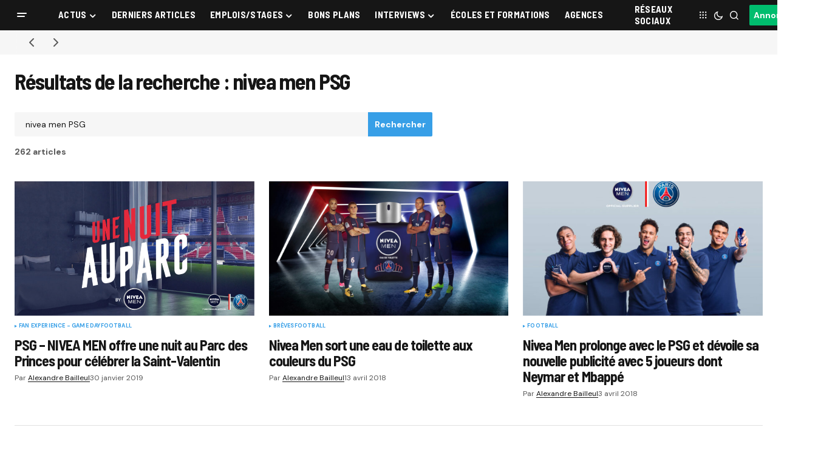

--- FILE ---
content_type: text/html; charset=UTF-8
request_url: https://www.sportbuzzbusiness.fr/?s=nivea+men+PSG
body_size: 25853
content:
<!doctype html>
<html lang="fr-FR">
<head>
	<meta charset="UTF-8" />
	<meta name="viewport" content="width=device-width, initial-scale=1" />
	<link rel="profile" href="https://gmpg.org/xfn/11" />

	<meta name='robots' content='noindex, follow' />

	<!-- This site is optimized with the Yoast SEO plugin v26.7 - https://yoast.com/wordpress/plugins/seo/ -->
	<title>Vous avez cherché nivea men PSG - Sport Buzz Business</title>
	<meta property="og:locale" content="fr_FR" />
	<meta property="og:type" content="article" />
	<meta property="og:title" content="Vous avez cherché nivea men PSG - Sport Buzz Business" />
	<meta property="og:url" content="https://www.sportbuzzbusiness.fr/search/nivea men PSG" />
	<meta property="og:site_name" content="Sport Buzz Business" />
	<meta name="twitter:card" content="summary_large_image" />
	<meta name="twitter:title" content="Vous avez cherché nivea men PSG - Sport Buzz Business" />
	<script type="application/ld+json" class="yoast-schema-graph">{"@context":"https://schema.org","@graph":[{"@type":["CollectionPage","SearchResultsPage"],"@id":"https://www.sportbuzzbusiness.fr/?s=nivea%20men%20PSG","url":"https://www.sportbuzzbusiness.fr/?s=nivea%20men%20PSG","name":"Vous avez cherché nivea men PSG - Sport Buzz Business","isPartOf":{"@id":"https://www.sportbuzzbusiness.fr/#website"},"primaryImageOfPage":{"@id":"#primaryimage"},"image":{"@id":"#primaryimage"},"thumbnailUrl":"https://www.sportbuzzbusiness.fr/wp-content/uploads/2019/01/une-nuit-au-parc-des-princes-NIVEA-MEN-PSG-concours-saint-valentin-2019-activation.jpg","inLanguage":"fr-FR"},{"@type":"ImageObject","inLanguage":"fr-FR","@id":"#primaryimage","url":"https://www.sportbuzzbusiness.fr/wp-content/uploads/2019/01/une-nuit-au-parc-des-princes-NIVEA-MEN-PSG-concours-saint-valentin-2019-activation.jpg","contentUrl":"https://www.sportbuzzbusiness.fr/wp-content/uploads/2019/01/une-nuit-au-parc-des-princes-NIVEA-MEN-PSG-concours-saint-valentin-2019-activation.jpg","width":1920,"height":1080},{"@type":"WebSite","@id":"https://www.sportbuzzbusiness.fr/#website","url":"https://www.sportbuzzbusiness.fr/","name":"Sport Buzz Business","description":"L&#039;actualité du Marketing Sportif et du Sport Business.","potentialAction":[{"@type":"SearchAction","target":{"@type":"EntryPoint","urlTemplate":"https://www.sportbuzzbusiness.fr/?s={search_term_string}"},"query-input":{"@type":"PropertyValueSpecification","valueRequired":true,"valueName":"search_term_string"}}],"inLanguage":"fr-FR"}]}</script>
	<!-- / Yoast SEO plugin. -->


<link rel='dns-prefetch' href='//cache.consentframework.com' />
<link rel='dns-prefetch' href='//choices.consentframework.com' />
<link rel='dns-prefetch' href='//stats.wp.com' />
<link rel='dns-prefetch' href='//use.fontawesome.com' />
<link rel='dns-prefetch' href='//fonts.googleapis.com' />
<link href='https://fonts.gstatic.com' crossorigin rel='preconnect' />
<link rel="alternate" type="application/rss+xml" title="Sport Buzz Business &raquo; Flux" href="https://www.sportbuzzbusiness.fr/feed" />
<link rel="alternate" type="application/rss+xml" title="Sport Buzz Business &raquo; Flux des commentaires" href="https://www.sportbuzzbusiness.fr/comments/feed" />
<link rel="alternate" type="application/rss+xml" title="Sport Buzz Business &raquo; Flux de résultats de la recherche pour « nivea men PSG »" href="https://www.sportbuzzbusiness.fr/search/nivea+men+PSG/feed/rss2/" />
<style id='wp-img-auto-sizes-contain-inline-css'>
img:is([sizes=auto i],[sizes^="auto," i]){contain-intrinsic-size:3000px 1500px}
/*# sourceURL=wp-img-auto-sizes-contain-inline-css */
</style>
<style id='wp-emoji-styles-inline-css'>

	img.wp-smiley, img.emoji {
		display: inline !important;
		border: none !important;
		box-shadow: none !important;
		height: 1em !important;
		width: 1em !important;
		margin: 0 0.07em !important;
		vertical-align: -0.1em !important;
		background: none !important;
		padding: 0 !important;
	}
/*# sourceURL=wp-emoji-styles-inline-css */
</style>
<link rel='stylesheet' id='wp-block-library-css' href='https://www.sportbuzzbusiness.fr/wp-includes/css/dist/block-library/style.min.css?ver=6.9' media='all' />
<style id='classic-theme-styles-inline-css'>
/*! This file is auto-generated */
.wp-block-button__link{color:#fff;background-color:#32373c;border-radius:9999px;box-shadow:none;text-decoration:none;padding:calc(.667em + 2px) calc(1.333em + 2px);font-size:1.125em}.wp-block-file__button{background:#32373c;color:#fff;text-decoration:none}
/*# sourceURL=/wp-includes/css/classic-themes.min.css */
</style>
<link rel='stylesheet' id='mediaelement-css' href='https://www.sportbuzzbusiness.fr/wp-includes/js/mediaelement/mediaelementplayer-legacy.min.css?ver=4.2.17' media='all' />
<link rel='stylesheet' id='wp-mediaelement-css' href='https://www.sportbuzzbusiness.fr/wp-includes/js/mediaelement/wp-mediaelement.min.css?ver=6.9' media='all' />
<style id='jetpack-sharing-buttons-style-inline-css'>
.jetpack-sharing-buttons__services-list{display:flex;flex-direction:row;flex-wrap:wrap;gap:0;list-style-type:none;margin:5px;padding:0}.jetpack-sharing-buttons__services-list.has-small-icon-size{font-size:12px}.jetpack-sharing-buttons__services-list.has-normal-icon-size{font-size:16px}.jetpack-sharing-buttons__services-list.has-large-icon-size{font-size:24px}.jetpack-sharing-buttons__services-list.has-huge-icon-size{font-size:36px}@media print{.jetpack-sharing-buttons__services-list{display:none!important}}.editor-styles-wrapper .wp-block-jetpack-sharing-buttons{gap:0;padding-inline-start:0}ul.jetpack-sharing-buttons__services-list.has-background{padding:1.25em 2.375em}
/*# sourceURL=https://www.sportbuzzbusiness.fr/wp-content/plugins/jetpack/_inc/blocks/sharing-buttons/view.css */
</style>
<style id='font-awesome-svg-styles-default-inline-css'>
.svg-inline--fa {
  display: inline-block;
  height: 1em;
  overflow: visible;
  vertical-align: -.125em;
}
/*# sourceURL=font-awesome-svg-styles-default-inline-css */
</style>
<link rel='stylesheet' id='font-awesome-svg-styles-css' href='https://www.sportbuzzbusiness.fr/wp-content/uploads/font-awesome/v6.7.2/css/svg-with-js.css' media='all' />
<style id='font-awesome-svg-styles-inline-css'>
   .wp-block-font-awesome-icon svg::before,
   .wp-rich-text-font-awesome-icon svg::before {content: unset;}
/*# sourceURL=font-awesome-svg-styles-inline-css */
</style>
<style id='global-styles-inline-css'>
:root{--wp--preset--aspect-ratio--square: 1;--wp--preset--aspect-ratio--4-3: 4/3;--wp--preset--aspect-ratio--3-4: 3/4;--wp--preset--aspect-ratio--3-2: 3/2;--wp--preset--aspect-ratio--2-3: 2/3;--wp--preset--aspect-ratio--16-9: 16/9;--wp--preset--aspect-ratio--9-16: 9/16;--wp--preset--color--black: #000000;--wp--preset--color--cyan-bluish-gray: #abb8c3;--wp--preset--color--white: #FFFFFF;--wp--preset--color--pale-pink: #f78da7;--wp--preset--color--vivid-red: #cf2e2e;--wp--preset--color--luminous-vivid-orange: #ff6900;--wp--preset--color--luminous-vivid-amber: #fcb900;--wp--preset--color--light-green-cyan: #7bdcb5;--wp--preset--color--vivid-green-cyan: #00d084;--wp--preset--color--pale-cyan-blue: #8ed1fc;--wp--preset--color--vivid-cyan-blue: #0693e3;--wp--preset--color--vivid-purple: #9b51e0;--wp--preset--color--blue: #59BACC;--wp--preset--color--green: #58AD69;--wp--preset--color--orange: #FFBC49;--wp--preset--color--red: #e32c26;--wp--preset--color--gray-50: #f8f9fa;--wp--preset--color--gray-100: #f8f9fb;--wp--preset--color--gray-200: #E0E0E0;--wp--preset--color--primary: #161616;--wp--preset--color--secondary: #585858;--wp--preset--color--layout: #f6f6f6;--wp--preset--color--border: #D9D9D9;--wp--preset--color--divider: #1D1D1F;--wp--preset--gradient--vivid-cyan-blue-to-vivid-purple: linear-gradient(135deg,rgb(6,147,227) 0%,rgb(155,81,224) 100%);--wp--preset--gradient--light-green-cyan-to-vivid-green-cyan: linear-gradient(135deg,rgb(122,220,180) 0%,rgb(0,208,130) 100%);--wp--preset--gradient--luminous-vivid-amber-to-luminous-vivid-orange: linear-gradient(135deg,rgb(252,185,0) 0%,rgb(255,105,0) 100%);--wp--preset--gradient--luminous-vivid-orange-to-vivid-red: linear-gradient(135deg,rgb(255,105,0) 0%,rgb(207,46,46) 100%);--wp--preset--gradient--very-light-gray-to-cyan-bluish-gray: linear-gradient(135deg,rgb(238,238,238) 0%,rgb(169,184,195) 100%);--wp--preset--gradient--cool-to-warm-spectrum: linear-gradient(135deg,rgb(74,234,220) 0%,rgb(151,120,209) 20%,rgb(207,42,186) 40%,rgb(238,44,130) 60%,rgb(251,105,98) 80%,rgb(254,248,76) 100%);--wp--preset--gradient--blush-light-purple: linear-gradient(135deg,rgb(255,206,236) 0%,rgb(152,150,240) 100%);--wp--preset--gradient--blush-bordeaux: linear-gradient(135deg,rgb(254,205,165) 0%,rgb(254,45,45) 50%,rgb(107,0,62) 100%);--wp--preset--gradient--luminous-dusk: linear-gradient(135deg,rgb(255,203,112) 0%,rgb(199,81,192) 50%,rgb(65,88,208) 100%);--wp--preset--gradient--pale-ocean: linear-gradient(135deg,rgb(255,245,203) 0%,rgb(182,227,212) 50%,rgb(51,167,181) 100%);--wp--preset--gradient--electric-grass: linear-gradient(135deg,rgb(202,248,128) 0%,rgb(113,206,126) 100%);--wp--preset--gradient--midnight: linear-gradient(135deg,rgb(2,3,129) 0%,rgb(40,116,252) 100%);--wp--preset--font-size--small: 13px;--wp--preset--font-size--medium: 20px;--wp--preset--font-size--large: 36px;--wp--preset--font-size--x-large: 42px;--wp--preset--spacing--20: 0.44rem;--wp--preset--spacing--30: 0.67rem;--wp--preset--spacing--40: 1rem;--wp--preset--spacing--50: 1.5rem;--wp--preset--spacing--60: 2.25rem;--wp--preset--spacing--70: 3.38rem;--wp--preset--spacing--80: 5.06rem;--wp--preset--shadow--natural: 6px 6px 9px rgba(0, 0, 0, 0.2);--wp--preset--shadow--deep: 12px 12px 50px rgba(0, 0, 0, 0.4);--wp--preset--shadow--sharp: 6px 6px 0px rgba(0, 0, 0, 0.2);--wp--preset--shadow--outlined: 6px 6px 0px -3px rgb(255, 255, 255), 6px 6px rgb(0, 0, 0);--wp--preset--shadow--crisp: 6px 6px 0px rgb(0, 0, 0);}:where(.is-layout-flex){gap: 0.5em;}:where(.is-layout-grid){gap: 0.5em;}body .is-layout-flex{display: flex;}.is-layout-flex{flex-wrap: wrap;align-items: center;}.is-layout-flex > :is(*, div){margin: 0;}body .is-layout-grid{display: grid;}.is-layout-grid > :is(*, div){margin: 0;}:where(.wp-block-columns.is-layout-flex){gap: 2em;}:where(.wp-block-columns.is-layout-grid){gap: 2em;}:where(.wp-block-post-template.is-layout-flex){gap: 1.25em;}:where(.wp-block-post-template.is-layout-grid){gap: 1.25em;}.has-black-color{color: var(--wp--preset--color--black) !important;}.has-cyan-bluish-gray-color{color: var(--wp--preset--color--cyan-bluish-gray) !important;}.has-white-color{color: var(--wp--preset--color--white) !important;}.has-pale-pink-color{color: var(--wp--preset--color--pale-pink) !important;}.has-vivid-red-color{color: var(--wp--preset--color--vivid-red) !important;}.has-luminous-vivid-orange-color{color: var(--wp--preset--color--luminous-vivid-orange) !important;}.has-luminous-vivid-amber-color{color: var(--wp--preset--color--luminous-vivid-amber) !important;}.has-light-green-cyan-color{color: var(--wp--preset--color--light-green-cyan) !important;}.has-vivid-green-cyan-color{color: var(--wp--preset--color--vivid-green-cyan) !important;}.has-pale-cyan-blue-color{color: var(--wp--preset--color--pale-cyan-blue) !important;}.has-vivid-cyan-blue-color{color: var(--wp--preset--color--vivid-cyan-blue) !important;}.has-vivid-purple-color{color: var(--wp--preset--color--vivid-purple) !important;}.has-black-background-color{background-color: var(--wp--preset--color--black) !important;}.has-cyan-bluish-gray-background-color{background-color: var(--wp--preset--color--cyan-bluish-gray) !important;}.has-white-background-color{background-color: var(--wp--preset--color--white) !important;}.has-pale-pink-background-color{background-color: var(--wp--preset--color--pale-pink) !important;}.has-vivid-red-background-color{background-color: var(--wp--preset--color--vivid-red) !important;}.has-luminous-vivid-orange-background-color{background-color: var(--wp--preset--color--luminous-vivid-orange) !important;}.has-luminous-vivid-amber-background-color{background-color: var(--wp--preset--color--luminous-vivid-amber) !important;}.has-light-green-cyan-background-color{background-color: var(--wp--preset--color--light-green-cyan) !important;}.has-vivid-green-cyan-background-color{background-color: var(--wp--preset--color--vivid-green-cyan) !important;}.has-pale-cyan-blue-background-color{background-color: var(--wp--preset--color--pale-cyan-blue) !important;}.has-vivid-cyan-blue-background-color{background-color: var(--wp--preset--color--vivid-cyan-blue) !important;}.has-vivid-purple-background-color{background-color: var(--wp--preset--color--vivid-purple) !important;}.has-black-border-color{border-color: var(--wp--preset--color--black) !important;}.has-cyan-bluish-gray-border-color{border-color: var(--wp--preset--color--cyan-bluish-gray) !important;}.has-white-border-color{border-color: var(--wp--preset--color--white) !important;}.has-pale-pink-border-color{border-color: var(--wp--preset--color--pale-pink) !important;}.has-vivid-red-border-color{border-color: var(--wp--preset--color--vivid-red) !important;}.has-luminous-vivid-orange-border-color{border-color: var(--wp--preset--color--luminous-vivid-orange) !important;}.has-luminous-vivid-amber-border-color{border-color: var(--wp--preset--color--luminous-vivid-amber) !important;}.has-light-green-cyan-border-color{border-color: var(--wp--preset--color--light-green-cyan) !important;}.has-vivid-green-cyan-border-color{border-color: var(--wp--preset--color--vivid-green-cyan) !important;}.has-pale-cyan-blue-border-color{border-color: var(--wp--preset--color--pale-cyan-blue) !important;}.has-vivid-cyan-blue-border-color{border-color: var(--wp--preset--color--vivid-cyan-blue) !important;}.has-vivid-purple-border-color{border-color: var(--wp--preset--color--vivid-purple) !important;}.has-vivid-cyan-blue-to-vivid-purple-gradient-background{background: var(--wp--preset--gradient--vivid-cyan-blue-to-vivid-purple) !important;}.has-light-green-cyan-to-vivid-green-cyan-gradient-background{background: var(--wp--preset--gradient--light-green-cyan-to-vivid-green-cyan) !important;}.has-luminous-vivid-amber-to-luminous-vivid-orange-gradient-background{background: var(--wp--preset--gradient--luminous-vivid-amber-to-luminous-vivid-orange) !important;}.has-luminous-vivid-orange-to-vivid-red-gradient-background{background: var(--wp--preset--gradient--luminous-vivid-orange-to-vivid-red) !important;}.has-very-light-gray-to-cyan-bluish-gray-gradient-background{background: var(--wp--preset--gradient--very-light-gray-to-cyan-bluish-gray) !important;}.has-cool-to-warm-spectrum-gradient-background{background: var(--wp--preset--gradient--cool-to-warm-spectrum) !important;}.has-blush-light-purple-gradient-background{background: var(--wp--preset--gradient--blush-light-purple) !important;}.has-blush-bordeaux-gradient-background{background: var(--wp--preset--gradient--blush-bordeaux) !important;}.has-luminous-dusk-gradient-background{background: var(--wp--preset--gradient--luminous-dusk) !important;}.has-pale-ocean-gradient-background{background: var(--wp--preset--gradient--pale-ocean) !important;}.has-electric-grass-gradient-background{background: var(--wp--preset--gradient--electric-grass) !important;}.has-midnight-gradient-background{background: var(--wp--preset--gradient--midnight) !important;}.has-small-font-size{font-size: var(--wp--preset--font-size--small) !important;}.has-medium-font-size{font-size: var(--wp--preset--font-size--medium) !important;}.has-large-font-size{font-size: var(--wp--preset--font-size--large) !important;}.has-x-large-font-size{font-size: var(--wp--preset--font-size--x-large) !important;}
:where(.wp-block-post-template.is-layout-flex){gap: 1.25em;}:where(.wp-block-post-template.is-layout-grid){gap: 1.25em;}
:where(.wp-block-term-template.is-layout-flex){gap: 1.25em;}:where(.wp-block-term-template.is-layout-grid){gap: 1.25em;}
:where(.wp-block-columns.is-layout-flex){gap: 2em;}:where(.wp-block-columns.is-layout-grid){gap: 2em;}
:root :where(.wp-block-pullquote){font-size: 1.5em;line-height: 1.6;}
/*# sourceURL=global-styles-inline-css */
</style>
<link rel='stylesheet' id='dashicons-css' href='https://www.sportbuzzbusiness.fr/wp-includes/css/dashicons.min.css?ver=6.9' media='all' />
<link rel='stylesheet' id='admin-bar-css' href='https://www.sportbuzzbusiness.fr/wp-includes/css/admin-bar.min.css?ver=6.9' media='all' />
<style id='admin-bar-inline-css'>

    /* Hide CanvasJS credits for P404 charts specifically */
    #p404RedirectChart .canvasjs-chart-credit {
        display: none !important;
    }
    
    #p404RedirectChart canvas {
        border-radius: 6px;
    }

    .p404-redirect-adminbar-weekly-title {
        font-weight: bold;
        font-size: 14px;
        color: #fff;
        margin-bottom: 6px;
    }

    #wpadminbar #wp-admin-bar-p404_free_top_button .ab-icon:before {
        content: "\f103";
        color: #dc3545;
        top: 3px;
    }
    
    #wp-admin-bar-p404_free_top_button .ab-item {
        min-width: 80px !important;
        padding: 0px !important;
    }
    
    /* Ensure proper positioning and z-index for P404 dropdown */
    .p404-redirect-adminbar-dropdown-wrap { 
        min-width: 0; 
        padding: 0;
        position: static !important;
    }
    
    #wpadminbar #wp-admin-bar-p404_free_top_button_dropdown {
        position: static !important;
    }
    
    #wpadminbar #wp-admin-bar-p404_free_top_button_dropdown .ab-item {
        padding: 0 !important;
        margin: 0 !important;
    }
    
    .p404-redirect-dropdown-container {
        min-width: 340px;
        padding: 18px 18px 12px 18px;
        background: #23282d !important;
        color: #fff;
        border-radius: 12px;
        box-shadow: 0 8px 32px rgba(0,0,0,0.25);
        margin-top: 10px;
        position: relative !important;
        z-index: 999999 !important;
        display: block !important;
        border: 1px solid #444;
    }
    
    /* Ensure P404 dropdown appears on hover */
    #wpadminbar #wp-admin-bar-p404_free_top_button .p404-redirect-dropdown-container { 
        display: none !important;
    }
    
    #wpadminbar #wp-admin-bar-p404_free_top_button:hover .p404-redirect-dropdown-container { 
        display: block !important;
    }
    
    #wpadminbar #wp-admin-bar-p404_free_top_button:hover #wp-admin-bar-p404_free_top_button_dropdown .p404-redirect-dropdown-container {
        display: block !important;
    }
    
    .p404-redirect-card {
        background: #2c3338;
        border-radius: 8px;
        padding: 18px 18px 12px 18px;
        box-shadow: 0 2px 8px rgba(0,0,0,0.07);
        display: flex;
        flex-direction: column;
        align-items: flex-start;
        border: 1px solid #444;
    }
    
    .p404-redirect-btn {
        display: inline-block;
        background: #dc3545;
        color: #fff !important;
        font-weight: bold;
        padding: 5px 22px;
        border-radius: 8px;
        text-decoration: none;
        font-size: 17px;
        transition: background 0.2s, box-shadow 0.2s;
        margin-top: 8px;
        box-shadow: 0 2px 8px rgba(220,53,69,0.15);
        text-align: center;
        line-height: 1.6;
    }
    
    .p404-redirect-btn:hover {
        background: #c82333;
        color: #fff !important;
        box-shadow: 0 4px 16px rgba(220,53,69,0.25);
    }
    
    /* Prevent conflicts with other admin bar dropdowns */
    #wpadminbar .ab-top-menu > li:hover > .ab-item,
    #wpadminbar .ab-top-menu > li.hover > .ab-item {
        z-index: auto;
    }
    
    #wpadminbar #wp-admin-bar-p404_free_top_button:hover > .ab-item {
        z-index: 999998 !important;
    }
    
/*# sourceURL=admin-bar-inline-css */
</style>
<link rel='stylesheet' id='my_custom_plugin_style-css' href='https://www.sportbuzzbusiness.fr/wp-content/plugins/atcreative-shortcodes/atcreative-shortcodes.css?ver=6.9' media='all' />
<link rel='stylesheet' id='communiques_presse_style-css' href='https://www.sportbuzzbusiness.fr/wp-content/plugins/communiques-presse/assets/css/style.css?ver=6.9' media='all' />
<link rel='stylesheet' id='kk-star-ratings-css' href='https://www.sportbuzzbusiness.fr/wp-content/plugins/kk-star-ratings/src/core/public/css/kk-star-ratings.min.css?ver=5.4.10.3' media='all' />
<link rel='stylesheet' id='parent-style-css' href='https://www.sportbuzzbusiness.fr/wp-content/themes/newsreader/style.css?ver=6.9' media='all' />
<link rel='stylesheet' id='child-style-css' href='https://www.sportbuzzbusiness.fr/wp-content/themes/newsreader-child/style.css?ver=6.9' media='all' />
<style id='cs-elementor-editor-inline-css'>
:root {  --cs-desktop-container: 1448px; --cs-laptop-container: 1200px; --cs-tablet-container: 992px; --cs-mobile-container: 768px; }
/*# sourceURL=cs-elementor-editor-inline-css */
</style>
<link rel='stylesheet' id='font-awesome-official-css' href='https://use.fontawesome.com/releases/v6.7.2/css/all.css' media='all' integrity="sha384-nRgPTkuX86pH8yjPJUAFuASXQSSl2/bBUiNV47vSYpKFxHJhbcrGnmlYpYJMeD7a" crossorigin="anonymous" />
<link rel='stylesheet' id='csco-styles-css' href='https://www.sportbuzzbusiness.fr/wp-content/themes/newsreader/style.css?ver=1.0.10' media='all' />
<link rel='stylesheet' id='0f299b9e66b4fd14aaa22dd28cbba901-css' href='https://fonts.googleapis.com/css?family=DM+Sans%3A400%2C400i%2C700%2C700i&#038;subset=latin%2Clatin-ext%2Ccyrillic%2Ccyrillic-ext%2Cvietnamese&#038;display=swap&#038;ver=1.0.10' media='all' />
<link rel='stylesheet' id='0d4427b00e347513461581ef4133cc4a-css' href='https://fonts.googleapis.com/css?family=Barlow+Semi+Condensed%3A700%2C400%2C400i%2C700i%2C800%2C800i%2C500%2C500i&#038;subset=latin%2Clatin-ext%2Ccyrillic%2Ccyrillic-ext%2Cvietnamese&#038;display=swap&#038;ver=1.0.10' media='all' />
<style id='cs-customizer-output-styles-inline-css'>
:root{--cs-light-site-background:#FFFFFF;--cs-dark-site-background:#161616;--cs-light-header-background:#161616;--cs-dark-header-background:#161616;--cs-light-header-submenu-background:#161616;--cs-dark-header-submenu-background:#161616;--cs-light-footer-background:#161616;--cs-dark-footer-background:#161616;--cs-light-offcanvas-background:#161616;--cs-dark-offcanvas-background:#161616;--cs-light-layout-background:#f6f6f6;--cs-dark-layout-background:#232323;--cs-light-primary-color:#161616;--cs-dark-primary-color:#FFFFFF;--cs-light-secondary-color:#585858;--cs-dark-secondary-color:#CDCDCD;--cs-light-accent-color:#379fe7;--cs-dark-accent-color:#ffffff;--cs-light-input-background:#FFFFFF;--cs-dark-input-background:#FFFFFF;--cs-light-button-background:#379fe7;--cs-dark-button-background:#00bd6e;--cs-light-button-color:#FFFFFF;--cs-dark-button-color:#FFFFFF;--cs-light-button-hover-background:#0049a3;--cs-dark-button-hover-background:#009657;--cs-light-button-hover-color:#FFFFFF;--cs-dark-button-hover-color:#FFFFFF;--cs-light-border-color:#D9D9D9;--cs-dark-border-color:#343434;--cs-light-overlay-background:#161616;--cs-dark-overlay-background:#161616;--cs-light-video-icon-color:#0049a3;--cs-dark-video-icon-color:#161616;--cs-layout-elements-border-radius:2px;--cs-thumbnail-border-radius:0px;--cs-input-border-radius:2px;--cs-button-border-radius:2px;--cs-heading-1-font-size:2.25rem;--cs-heading-2-font-size:2rem;--cs-heading-3-font-size:1.5rem;--cs-heading-4-font-size:1.125rem;--cs-heading-5-font-size:1rem;--cs-heading-6-font-size:0.9375rem;--cs-header-initial-height:50px;--cs-header-height:50px;--cs-header-border-width:0px;}:root, [data-scheme="light"]{--cs-light-overlay-background-rgb:22,22,22;}:root, [data-scheme="dark"]{--cs-dark-overlay-background-rgb:22,22,22;}.cs-header-bottombar{--cs-header-bottombar-alignment:flex-start;}.cs-posts-area__home.cs-posts-area__grid{--cs-posts-area-grid-columns:3;--cs-posts-area-grid-column-gap:24px;}.cs-posts-area__home{--cs-posts-area-grid-row-gap:24px;--cs-entry-title-font-size:1.5rem;}.cs-posts-area__archive.cs-posts-area__grid{--cs-posts-area-grid-columns:3;--cs-posts-area-grid-column-gap:24px;}.cs-posts-area__archive{--cs-posts-area-grid-row-gap:40px;--cs-entry-title-font-size:1.5rem;}.cs-posts-area__read-next{--cs-entry-title-font-size:1.5rem;}.cs-banner-archive{--cs-banner-label-alignment:left;}.cs-banner-post-after{--cs-banner-label-alignment:left;}@media (max-width: 1199.98px){.cs-posts-area__home.cs-posts-area__grid{--cs-posts-area-grid-columns:3;--cs-posts-area-grid-column-gap:24px;}.cs-posts-area__home{--cs-posts-area-grid-row-gap:24px;--cs-entry-title-font-size:1.5rem;}.cs-posts-area__archive.cs-posts-area__grid{--cs-posts-area-grid-columns:2;--cs-posts-area-grid-column-gap:24px;}.cs-posts-area__archive{--cs-posts-area-grid-row-gap:40px;--cs-entry-title-font-size:1.5rem;}.cs-posts-area__read-next{--cs-entry-title-font-size:1.5rem;}}@media (max-width: 991.98px){.cs-posts-area__home.cs-posts-area__grid{--cs-posts-area-grid-columns:2;--cs-posts-area-grid-column-gap:24px;}.cs-posts-area__home{--cs-posts-area-grid-row-gap:24px;--cs-entry-title-font-size:1.5rem;}.cs-posts-area__archive.cs-posts-area__grid{--cs-posts-area-grid-columns:2;--cs-posts-area-grid-column-gap:24px;}.cs-posts-area__archive{--cs-posts-area-grid-row-gap:40px;--cs-entry-title-font-size:1.5rem;}.cs-posts-area__read-next{--cs-entry-title-font-size:1.5rem;}}@media (max-width: 767.98px){.cs-posts-area__home.cs-posts-area__grid{--cs-posts-area-grid-columns:1;--cs-posts-area-grid-column-gap:24px;}.cs-posts-area__home{--cs-posts-area-grid-row-gap:24px;--cs-entry-title-font-size:1.25rem;}.cs-posts-area__archive.cs-posts-area__grid{--cs-posts-area-grid-columns:1;--cs-posts-area-grid-column-gap:24px;}.cs-posts-area__archive{--cs-posts-area-grid-row-gap:24px;--cs-entry-title-font-size:1.25rem;}.cs-posts-area__read-next{--cs-entry-title-font-size:1.25rem;}}
/*# sourceURL=cs-customizer-output-styles-inline-css */
</style>
<link rel='stylesheet' id='font-awesome-official-v4shim-css' href='https://use.fontawesome.com/releases/v6.7.2/css/v4-shims.css' media='all' integrity="sha384-npPMK6zwqNmU3qyCCxEcWJkLBNYxEFM1nGgSoAWuCCXqVVz0cvwKEMfyTNkOxM2N" crossorigin="anonymous" />
<script src="https://www.sportbuzzbusiness.fr/wp-includes/js/jquery/jquery.min.js?ver=3.7.1" id="jquery-core-js"></script>
<script src="https://www.sportbuzzbusiness.fr/wp-includes/js/jquery/jquery-migrate.min.js?ver=3.4.1" id="jquery-migrate-js"></script>
<script src="https://cache.consentframework.com/js/pa/49625/c/ee2GG/stub" id="sirdata-stub-script-js"></script>
<script src="https://choices.consentframework.com/js/pa/49625/c/ee2GG/cmp" id="sirdata-cmp-script-js"></script>
<link rel="https://api.w.org/" href="https://www.sportbuzzbusiness.fr/wp-json/" /><link rel="EditURI" type="application/rsd+xml" title="RSD" href="https://www.sportbuzzbusiness.fr/xmlrpc.php?rsd" />
<meta name="generator" content="WordPress 6.9" />
	<style>img#wpstats{display:none}</style>
		<style id='cs-theme-typography'>
	:root {
		/* Base Font */
		--cs-font-base-family: DM Sans;
		--cs-font-base-size: 1rem;
		--cs-font-base-weight: 400;
		--cs-font-base-style: normal;
		--cs-font-base-letter-spacing: normal;
		--cs-font-base-line-height: 1.5;

		/* Primary Font */
		--cs-font-primary-family: DM Sans;
		--cs-font-primary-size: 0.875rem;
		--cs-font-primary-weight: 700;
		--cs-font-primary-style: normal;
		--cs-font-primary-letter-spacing: ;
		--cs-font-primary-text-transform: none;
		--cs-font-primary-line-height: 1.3;

		/* Secondary Font */
		--cs-font-secondary-family: DM Sans;
		--cs-font-secondary-size: 0.75rem;
		--cs-font-secondary-weight: 400;
		--cs-font-secondary-style: normal;
		--cs-font-secondary-letter-spacing: normal;
		--cs-font-secondary-text-transform: none;
		--cs-font-secondary-line-height: 1.1;

		/* Section Headings Font */
		--cs-font-section-headings-family: DM Sans;
		--cs-font-section-headings-size: 0.75rem;
		--cs-font-section-headings-weight: 700;
		--cs-font-section-headings-style: normal;
		--cs-font-section-headings-letter-spacing: -0.04em;
		--cs-font-section-headings-text-transform: uppercase;
		--cs-font-section-headings-line-height: 1.1;

		/* Post Title Font Size */
		--cs-font-post-title-family: Barlow Semi Condensed;
		--cs-font-post-title-weight: 700;
		--cs-font-post-title-size: 2.25rem;
		--cs-font-post-title-letter-spacing: -0.04em;
		--cs-font-post-title-line-height: 1.1;

		/* Post Subbtitle */
		--cs-font-post-subtitle-family: DM Sans;
		--cs-font-post-subtitle-weight: 400;
		--cs-font-post-subtitle-size: 1.25rem;
		--cs-font-post-subtitle-letter-spacing: normal;
		--cs-font-post-subtitle-line-height: 1.4;

		/* Post Category Font */
		--cs-font-category-family: DM Sans;
		--cs-font-category-size: 0.5625rem;
		--cs-font-category-weight: 700;
		--cs-font-category-style: normal;
		--cs-font-category-letter-spacing: 0.02em;
		--cs-font-category-text-transform: uppercase;
		--cs-font-category-line-height: 1.1;

		/* Post Meta Font */
		--cs-font-post-meta-family: DM Sans;
		--cs-font-post-meta-size: 0.75rem;
		--cs-font-post-meta-weight: 400;
		--cs-font-post-meta-style: normal;
		--cs-font-post-meta-letter-spacing: normal;
		--cs-font-post-meta-text-transform: none;
		--cs-font-post-meta-line-height: 1.1;

		/* Post Content */
		--cs-font-post-content-family: DM Sans;
		--cs-font-post-content-weight: 400;
		--cs-font-post-content-size: 1.125rem;
		--cs-font-post-content-letter-spacing: normal;
		--cs-font-post-content-line-height: 1.6;

		/* Input Font */
		--cs-font-input-family: DM Sans;
		--cs-font-input-size: 0.875rem;
		--cs-font-input-weight: 400;
		--cs-font-input-style: normal;
		--cs-font-input-line-height: 1.3;
		--cs-font-input-letter-spacing: normal;
		--cs-font-input-text-transform: none;

		/* Entry Title Font Size */
		--cs-font-entry-title-family: Barlow Semi Condensed;
		--cs-font-entry-title-weight: 700;
		--cs-font-entry-title-letter-spacing: -0.04em;
		--cs-font-entry-title-line-height: 1.1;

		/* Entry Excerpt */
		--cs-font-entry-excerpt-family: DM Sans;
		--cs-font-entry-excerpt-weight: 400;
		--cs-font-entry-excerpt-size: 1rem;
		--cs-font-entry-excerpt-letter-spacing: normal;
		--cs-font-entry-excerpt-line-height: normal;

		/* Logos --------------- */

		/* Main Logo */
		--cs-font-main-logo-family: Inter;
		--cs-font-main-logo-size: 1.375rem;
		--cs-font-main-logo-weight: 700;
		--cs-font-main-logo-style: normal;
		--cs-font-main-logo-letter-spacing: -0.02em;
		--cs-font-main-logo-text-transform: none;

		/* Mobile Logo */
		--cs-font-mobile-logo-family: DM Sans;
		--cs-font-mobile-logo-size: 1.375rem;
		--cs-font-mobile-logo-weight: 700;
		--cs-font-mobile-logo-style: normal;
		--cs-font-mobile-logo-letter-spacing: -0.02em;
		--cs-font-mobile-logo-text-transform: none;

		/* Footer Logo */
		--cs-font-footer-logo-family: Inter;
		--cs-font-footer-logo-size: 1.375rem;
		--cs-font-footer-logo-weight: 700;
		--cs-font-footer-logo-style: normal;
		--cs-font-footer-logo-letter-spacing: -0.02em;
		--cs-font-footer-logo-text-transform: none;

		/* Headings --------------- */

		/* Headings */
		--cs-font-headings-family: Barlow Semi Condensed;
		--cs-font-headings-weight: 700;
		--cs-font-headings-style: normal;
		--cs-font-headings-line-height: 1.1;
		--cs-font-headings-letter-spacing: -0.04em;
		--cs-font-headings-text-transform: none;

		/* Menu Font --------------- */

		/* Menu */
		/* Used for main top level menu elements. */
		--cs-font-menu-family: Barlow Semi Condensed;
		--cs-font-menu-size: 0.9375rem;
		--cs-font-menu-weight: 700;
		--cs-font-menu-style: normal;
		--cs-font-menu-letter-spacing: 0.02em;
		--cs-font-menu-text-transform: uppercase;
		--cs-font-menu-line-height: 1.3;

		/* Submenu Font */
		/* Used for submenu elements. */
		--cs-font-submenu-family: DM Sans;
		--cs-font-submenu-size: 0.875rem;
		--cs-font-submenu-weight: 400;
		--cs-font-submenu-style: normal;
		--cs-font-submenu-letter-spacing: normal;
		--cs-font-submenu-text-transform: none;
		--cs-font-submenu-line-height: 1.3;

		/* Footer Menu */
		--cs-font-footer-menu-family: DM Sans;
		--cs-font-footer-menu-size: 0.75rem;
		--cs-font-footer-menu-weight: 700;
		--cs-font-footer-menu-style: normal;
		--cs-font-footer-menu-letter-spacing: -0.02em;
		--cs-font-footer-menu-text-transform: uppercase;
		--cs-font-footer-menu-line-height: 1.2;

		/* Footer Submenu Font */
		--cs-font-footer-submenu-family: DM Sans;
		--cs-font-footer-submenu-size: 0.75rem;
		--cs-font-footer-submenu-weight: 700;
		--cs-font-footer-submenu-style: normal;
		--cs-font-footer-submenu-letter-spacing: normal;
		--cs-font-footer-submenu-text-transform: none;
		--cs-font-footer-submenu-line-height: 1.1;

		/* Bottombar Menu Font */
		--cs-font-bottombar-menu-family: DM Sans;
		--cs-font-bottombar-menu-size: 0.75rem;
		--cs-font-bottombar-menu-weight: 700;
		--cs-font-bottombar-menu-style: normal;
		--cs-font-bottombar-menu-letter-spacing: normal;
		--cs-font-bottombar-menu-text-transform: none;
		--cs-font-bottombar-menu-line-height: 1.3;
	}
</style>
<meta name="generator" content="Elementor 3.34.1; features: e_font_icon_svg, additional_custom_breakpoints; settings: css_print_method-external, google_font-enabled, font_display-auto">
			<style>
				.e-con.e-parent:nth-of-type(n+4):not(.e-lazyloaded):not(.e-no-lazyload),
				.e-con.e-parent:nth-of-type(n+4):not(.e-lazyloaded):not(.e-no-lazyload) * {
					background-image: none !important;
				}
				@media screen and (max-height: 1024px) {
					.e-con.e-parent:nth-of-type(n+3):not(.e-lazyloaded):not(.e-no-lazyload),
					.e-con.e-parent:nth-of-type(n+3):not(.e-lazyloaded):not(.e-no-lazyload) * {
						background-image: none !important;
					}
				}
				@media screen and (max-height: 640px) {
					.e-con.e-parent:nth-of-type(n+2):not(.e-lazyloaded):not(.e-no-lazyload),
					.e-con.e-parent:nth-of-type(n+2):not(.e-lazyloaded):not(.e-no-lazyload) * {
						background-image: none !important;
					}
				}
			</style>
			<link rel="icon" href="https://www.sportbuzzbusiness.fr/wp-content/uploads/2025/03/cropped-SBB-logo--32x32.png" sizes="32x32" />
<link rel="icon" href="https://www.sportbuzzbusiness.fr/wp-content/uploads/2025/03/cropped-SBB-logo--192x192.png" sizes="192x192" />
<link rel="apple-touch-icon" href="https://www.sportbuzzbusiness.fr/wp-content/uploads/2025/03/cropped-SBB-logo--180x180.png" />
<meta name="msapplication-TileImage" content="https://www.sportbuzzbusiness.fr/wp-content/uploads/2025/03/cropped-SBB-logo--270x270.png" />

<!-- Google tag (gtag.js) -->
<script async src="https://www.googletagmanager.com/gtag/js?id=G-43QFVQQ4BS"></script>
<script>
  window.dataLayer = window.dataLayer || [];
  function gtag(){dataLayer.push(arguments);}
  gtag('js', new Date());

  gtag('config', 'G-43QFVQQ4BS');
</script>
</head>

<body data-rsssl=1 class="search search-results wp-embed-responsive wp-theme-newsreader wp-child-theme-newsreader-child cs-page-layout-disabled cs-navbar-smart-enabled cs-sticky-sidebar-enabled cs-stick-last elementor-default elementor-kit-195804" data-scheme='light'>

<div class="cs-wrapper">

	
	
	<div class="cs-site-overlay"></div>

	<div class="cs-offcanvas" data-scheme="dark">

		<div class="cs-offcanvas__header">
			
					<div class="cs-logo cs-logo-mobile">
			<a class="cs-header__logo cs-header__logo-mobile cs-logo-default" href="https://www.sportbuzzbusiness.fr/">
				<img src="https://www.sportbuzzbusiness.fr/wp-content/uploads/2025/02/noir_100x40v2.png"  alt="Sport Buzz Business"  width="75"  height="30" >			</a>

									<a class="cs-header__logo cs-logo-dark" href="https://www.sportbuzzbusiness.fr/">
							<img src="https://www.sportbuzzbusiness.fr/wp-content/uploads/2025/02/transparent_100x40v2.png"  alt="Sport Buzz Business"  width="75"  height="30" >						</a>
							</div>
		 

			<nav class="cs-offcanvas__nav">
				<span class="cs-offcanvas__toggle" role="button" aria-label="Close mobile menu button">
					<i class="cs-icon cs-icon-x"></i>
				</span>
			</nav>

					</div>

		<div class="cs-offcanvas__search cs-container">
			
<form role="search" method="get" class="cs-search__form" action="https://www.sportbuzzbusiness.fr/">
	<div class="cs-search__group" data-scheme="light">
		<input required class="cs-search__input" type="search" value="nivea men PSG" name="s" placeholder="Recherche..." role="searchbox">

		<button class="cs-search__submit" aria-label="Search" type="submit">
			Rechercher		</button>
	</div>
</form>
		</div>

		<aside class="cs-offcanvas__sidebar">
			<div class="cs-offcanvas__inner cs-offcanvas__area cs-widget-area cs-container">

				<div class="widget widget_nav_menu"><div class="menu-menu-principal-container"><ul id="menu-menu-principal" class="menu"><li id="menu-item-37808" class="menu-item menu-item-type-custom menu-item-object-custom menu-item-has-children menu-item-37808 csco-menu-item-style-none"><a href="#">Actus</a>
<ul class="sub-menu">
	<li id="menu-item-174348" class="menu-item menu-item-type-custom menu-item-object-custom menu-item-has-children menu-item-174348 csco-menu-item-style-none"><a href="https://www.sportbuzzbusiness.fr/category/actus">ACTUS</a>
	<ul class="sub-menu">
		<li id="menu-item-198411" class="menu-item menu-item-type-taxonomy menu-item-object-category menu-item-198411 csco-menu-item-style-none"><a href="https://www.sportbuzzbusiness.fr/category/sponsoring">Sponsoring &amp; partenariats</a></li>
		<li id="menu-item-42139" class="menu-item menu-item-type-taxonomy menu-item-object-category menu-item-42139 csco-menu-item-style-none"><a href="https://www.sportbuzzbusiness.fr/category/game-day-fan-experience">Game Day &#038; Fan Experience</a></li>
		<li id="menu-item-54042" class="menu-item menu-item-type-taxonomy menu-item-object-category menu-item-54042 csco-menu-item-style-none"><a href="https://www.sportbuzzbusiness.fr/category/startups">Startups &amp; Entrepreneuriat</a></li>
		<li id="menu-item-37839" class="menu-item menu-item-type-taxonomy menu-item-object-category menu-item-37839 csco-menu-item-style-none"><a href="https://www.sportbuzzbusiness.fr/category/actus/medias-droits-tv">Médias &amp; Droits TV</a></li>
		<li id="menu-item-189557" class="menu-item menu-item-type-taxonomy menu-item-object-category menu-item-189557 csco-menu-item-style-none"><a href="https://www.sportbuzzbusiness.fr/category/actus/social-media">Social Média &amp; Influence</a></li>
		<li id="menu-item-172619" class="menu-item menu-item-type-taxonomy menu-item-object-category menu-item-172619 csco-menu-item-style-none"><a href="https://www.sportbuzzbusiness.fr/category/merchandising-produits-derives">Merchandising &amp; Produits dérivés</a></li>
		<li id="menu-item-39600" class="menu-item menu-item-type-taxonomy menu-item-object-category menu-item-39600 csco-menu-item-style-none"><a href="https://www.sportbuzzbusiness.fr/category/actus/money">Money &amp; Économie du sport</a></li>
		<li id="menu-item-179144" class="menu-item menu-item-type-taxonomy menu-item-object-category menu-item-179144 csco-menu-item-style-none"><a href="https://www.sportbuzzbusiness.fr/category/responsabilite-societale-des-entreprises-rse">RSE &amp; Impact</a></li>
		<li id="menu-item-48094" class="menu-item menu-item-type-taxonomy menu-item-object-category menu-item-48094 csco-menu-item-style-none"><a href="https://www.sportbuzzbusiness.fr/category/actus/stades-arenas">Stades &amp; Arenas</a></li>
		<li id="menu-item-38979" class="menu-item menu-item-type-taxonomy menu-item-object-category menu-item-38979 csco-menu-item-style-none"><a href="https://www.sportbuzzbusiness.fr/category/actus/nominations-mercato">Nominations &amp; Mercato</a></li>
		<li id="menu-item-172464" class="menu-item menu-item-type-taxonomy menu-item-object-category menu-item-172464 csco-menu-item-style-none"><a href="https://www.sportbuzzbusiness.fr/category/sport-food-porn">Food &#038; Beverage</a></li>
		<li id="menu-item-208165" class="menu-item menu-item-type-taxonomy menu-item-object-category menu-item-208165 csco-menu-item-style-none"><a href="https://www.sportbuzzbusiness.fr/category/financement-investissement">Financement &amp; Investissement</a></li>
	</ul>
</li>
	<li id="menu-item-37826" class="menu-item menu-item-type-taxonomy menu-item-object-category menu-item-has-children menu-item-37826 csco-menu-item-style-none"><a href="https://www.sportbuzzbusiness.fr/category/actus/sports-actus">SPORTS</a>
	<ul class="sub-menu">
		<li id="menu-item-37812" class="menu-item menu-item-type-taxonomy menu-item-object-category menu-item-37812 csco-menu-item-style-none"><a href="https://www.sportbuzzbusiness.fr/category/actus/sports-actus/foot">Football</a></li>
		<li id="menu-item-37819" class="menu-item menu-item-type-taxonomy menu-item-object-category menu-item-37819 csco-menu-item-style-none"><a href="https://www.sportbuzzbusiness.fr/category/actus/sports-actus/tennis">Tennis</a></li>
		<li id="menu-item-37821" class="menu-item menu-item-type-taxonomy menu-item-object-category menu-item-37821 csco-menu-item-style-none"><a href="https://www.sportbuzzbusiness.fr/category/actus/sports-actus/rugby">Rugby</a></li>
		<li id="menu-item-37824" class="menu-item menu-item-type-taxonomy menu-item-object-category menu-item-37824 csco-menu-item-style-none"><a href="https://www.sportbuzzbusiness.fr/category/actus/sports-actus/basket">Basket</a></li>
		<li id="menu-item-203584" class="menu-item menu-item-type-taxonomy menu-item-object-category menu-item-203584 csco-menu-item-style-none"><a href="https://www.sportbuzzbusiness.fr/category/actus/sports-actus/cyclisme">Cyclisme</a></li>
		<li id="menu-item-37822" class="menu-item menu-item-type-taxonomy menu-item-object-category menu-item-37822 csco-menu-item-style-none"><a href="https://www.sportbuzzbusiness.fr/category/actus/sports-actus/auto-moto">Auto-Moto</a></li>
		<li id="menu-item-42138" class="menu-item menu-item-type-taxonomy menu-item-object-category menu-item-42138 csco-menu-item-style-none"><a href="https://www.sportbuzzbusiness.fr/category/actus/sports-actus/athletisme-running">Athlétisme / Running</a></li>
		<li id="menu-item-37820" class="menu-item menu-item-type-taxonomy menu-item-object-category menu-item-37820 csco-menu-item-style-none"><a href="https://www.sportbuzzbusiness.fr/category/actus/sports-actus/sports-us">Sports US</a></li>
		<li id="menu-item-37836" class="menu-item menu-item-type-taxonomy menu-item-object-category menu-item-37836 csco-menu-item-style-none"><a href="https://www.sportbuzzbusiness.fr/category/actus/sports-actus/hand-volley">Hand-Volley</a></li>
		<li id="menu-item-93983" class="menu-item menu-item-type-taxonomy menu-item-object-category menu-item-93983 csco-menu-item-style-none"><a href="https://www.sportbuzzbusiness.fr/category/actus/sports-actus/padel">Padel</a></li>
		<li id="menu-item-37833" class="menu-item menu-item-type-taxonomy menu-item-object-category menu-item-37833 csco-menu-item-style-none"><a href="https://www.sportbuzzbusiness.fr/category/actus/sports-actus/golf">Golf</a></li>
		<li id="menu-item-39238" class="menu-item menu-item-type-taxonomy menu-item-object-category menu-item-39238 csco-menu-item-style-none"><a href="https://www.sportbuzzbusiness.fr/category/esport">eSport / jeux vidéo</a></li>
		<li id="menu-item-37828" class="menu-item menu-item-type-taxonomy menu-item-object-category menu-item-37828 csco-menu-item-style-none"><a href="https://www.sportbuzzbusiness.fr/category/actus/sports-actus/sports-extremes">Sports Extrêmes</a></li>
		<li id="menu-item-37818" class="menu-item menu-item-type-taxonomy menu-item-object-category menu-item-37818 csco-menu-item-style-none"><a href="https://www.sportbuzzbusiness.fr/category/actus/sports-actus/plus-de-sports">Autres sports</a></li>
	</ul>
</li>
	<li id="menu-item-203585" class="menu-item menu-item-type-custom menu-item-object-custom menu-item-has-children menu-item-203585 csco-menu-item-style-none"><a href="#">CLUBS</a>
	<ul class="sub-menu">
		<li id="menu-item-203587" class="menu-item menu-item-type-custom menu-item-object-custom menu-item-203587 csco-menu-item-style-none"><a href="https://www.sportbuzzbusiness.fr/tag/psg">Paris Saint-Germain (PSG)</a></li>
		<li id="menu-item-203588" class="menu-item menu-item-type-custom menu-item-object-custom menu-item-203588 csco-menu-item-style-none"><a href="https://www.sportbuzzbusiness.fr/tag/olympique-lyonnais">Olympique Lyonnais (OL)</a></li>
		<li id="menu-item-203586" class="menu-item menu-item-type-custom menu-item-object-custom menu-item-203586 csco-menu-item-style-none"><a href="https://www.sportbuzzbusiness.fr/tag/olympique-de-marseille">Olympique de Marseille (OM)</a></li>
		<li id="menu-item-203591" class="menu-item menu-item-type-custom menu-item-object-custom menu-item-203591 csco-menu-item-style-none"><a href="https://www.sportbuzzbusiness.fr/tag/as-monaco">AS Monaco</a></li>
		<li id="menu-item-203589" class="menu-item menu-item-type-custom menu-item-object-custom menu-item-203589 csco-menu-item-style-none"><a href="https://www.sportbuzzbusiness.fr/tag/real-madrid">Real Madrid</a></li>
		<li id="menu-item-203590" class="menu-item menu-item-type-custom menu-item-object-custom menu-item-203590 csco-menu-item-style-none"><a href="https://www.sportbuzzbusiness.fr/tag/manchester-city">Manchester City</a></li>
		<li id="menu-item-203592" class="menu-item menu-item-type-custom menu-item-object-custom menu-item-203592 csco-menu-item-style-none"><a href="https://www.sportbuzzbusiness.fr/tag/fc-barcelone">FC Barcelone</a></li>
	</ul>
</li>
	<li id="menu-item-37847" class="menu-item menu-item-type-taxonomy menu-item-object-category menu-item-has-children menu-item-37847 csco-menu-item-style-none"><a href="https://www.sportbuzzbusiness.fr/category/actus/events">LIGUES &#038; COMPETITIONS</a>
	<ul class="sub-menu">
		<li id="menu-item-172248" class="menu-item menu-item-type-custom menu-item-object-custom menu-item-172248 csco-menu-item-style-none"><a href="https://www.sportbuzzbusiness.fr/tag/ligue-1">Ligue 1</a></li>
		<li id="menu-item-172267" class="menu-item menu-item-type-custom menu-item-object-custom menu-item-172267 csco-menu-item-style-none"><a href="https://www.sportbuzzbusiness.fr/tag/uefa-champions-league">Ligue des champions de l&rsquo;UEFA</a></li>
		<li id="menu-item-37831" class="menu-item menu-item-type-taxonomy menu-item-object-category menu-item-37831 csco-menu-item-style-none"><a href="https://www.sportbuzzbusiness.fr/category/actus/events/roland-garros-2">Roland Garros</a></li>
		<li id="menu-item-37832" class="menu-item menu-item-type-taxonomy menu-item-object-category menu-item-37832 csco-menu-item-style-none"><a href="https://www.sportbuzzbusiness.fr/category/actus/events/tour-de-france-2">Tour de France</a></li>
		<li id="menu-item-172265" class="menu-item menu-item-type-custom menu-item-object-custom menu-item-172265 csco-menu-item-style-none"><a href="https://www.sportbuzzbusiness.fr/tag/top-14">TOP 14</a></li>
	</ul>
</li>
	<li id="menu-item-172250" class="menu-item menu-item-type-custom menu-item-object-custom menu-item-has-children menu-item-172250 csco-menu-item-style-none"><a href="#">MARQUES</a>
	<ul class="sub-menu">
		<li id="menu-item-172253" class="menu-item menu-item-type-custom menu-item-object-custom menu-item-172253 csco-menu-item-style-none"><a href="https://www.sportbuzzbusiness.fr/tag/nike">Nike</a></li>
		<li id="menu-item-172254" class="menu-item menu-item-type-custom menu-item-object-custom menu-item-172254 csco-menu-item-style-none"><a href="https://www.sportbuzzbusiness.fr/tag/adidas">Adidas</a></li>
		<li id="menu-item-172255" class="menu-item menu-item-type-custom menu-item-object-custom menu-item-172255 csco-menu-item-style-none"><a href="https://www.sportbuzzbusiness.fr/tag/puma">PUMA</a></li>
		<li id="menu-item-172258" class="menu-item menu-item-type-custom menu-item-object-custom menu-item-172258 csco-menu-item-style-none"><a href="https://www.sportbuzzbusiness.fr/tag/le-coq-sportif">Le Coq Sportif</a></li>
		<li id="menu-item-172259" class="menu-item menu-item-type-custom menu-item-object-custom menu-item-172259 csco-menu-item-style-none"><a href="https://www.sportbuzzbusiness.fr/tag/lacoste">Lacoste</a></li>
		<li id="menu-item-172261" class="menu-item menu-item-type-custom menu-item-object-custom menu-item-172261 csco-menu-item-style-none"><a href="https://www.sportbuzzbusiness.fr/tag/decathlon">Decathlon</a></li>
		<li id="menu-item-172262" class="menu-item menu-item-type-custom menu-item-object-custom menu-item-172262 csco-menu-item-style-none"><a href="https://www.sportbuzzbusiness.fr/tag/asics">ASICS</a></li>
		<li id="menu-item-172263" class="menu-item menu-item-type-custom menu-item-object-custom menu-item-172263 csco-menu-item-style-none"><a href="https://www.sportbuzzbusiness.fr/tag/kappa">Kappa</a></li>
	</ul>
</li>
	<li id="menu-item-172247" class="menu-item menu-item-type-custom menu-item-object-custom menu-item-has-children menu-item-172247 csco-menu-item-style-none"><a href="#">SPORTIFS</a>
	<ul class="sub-menu">
		<li id="menu-item-172287" class="menu-item menu-item-type-custom menu-item-object-custom menu-item-172287 csco-menu-item-style-none"><a href="https://www.sportbuzzbusiness.fr/tag/kylian-mbappe">Kylian Mbappé</a></li>
		<li id="menu-item-209296" class="menu-item menu-item-type-custom menu-item-object-custom menu-item-209296 csco-menu-item-style-none"><a href="https://www.sportbuzzbusiness.fr/tag/carlos-alcaraz">Carlos Alcaraz</a></li>
		<li id="menu-item-209297" class="menu-item menu-item-type-custom menu-item-object-custom menu-item-209297 csco-menu-item-style-none"><a href="https://www.sportbuzzbusiness.fr/tag/antoine-dupont">Antoine Dupont</a></li>
		<li id="menu-item-209298" class="menu-item menu-item-type-custom menu-item-object-custom menu-item-209298 csco-menu-item-style-none"><a href="https://www.sportbuzzbusiness.fr/tag/leon-marchand">Léon Marchand</a></li>
		<li id="menu-item-172274" class="menu-item menu-item-type-custom menu-item-object-custom menu-item-172274 csco-menu-item-style-none"><a href="https://www.sportbuzzbusiness.fr/tag/cristiano-ronaldo">Cristiano Ronaldo</a></li>
		<li id="menu-item-172275" class="menu-item menu-item-type-custom menu-item-object-custom menu-item-172275 csco-menu-item-style-none"><a href="https://www.sportbuzzbusiness.fr/tag/lionel-messi">Lionel Messi</a></li>
		<li id="menu-item-172278" class="menu-item menu-item-type-custom menu-item-object-custom menu-item-172278 csco-menu-item-style-none"><a href="https://www.sportbuzzbusiness.fr/tag/neymar">Neymar</a></li>
		<li id="menu-item-172282" class="menu-item menu-item-type-custom menu-item-object-custom menu-item-172282 csco-menu-item-style-none"><a href="https://www.sportbuzzbusiness.fr/tag/tony-parker">Tony Parker</a></li>
		<li id="menu-item-172280" class="menu-item menu-item-type-custom menu-item-object-custom menu-item-172280 csco-menu-item-style-none"><a href="https://www.sportbuzzbusiness.fr/tag/roger-federer">Roger Federer</a></li>
		<li id="menu-item-172283" class="menu-item menu-item-type-custom menu-item-object-custom menu-item-172283 csco-menu-item-style-none"><a href="https://www.sportbuzzbusiness.fr/tag/novak-djokovic">Novak Djokovic</a></li>
		<li id="menu-item-172284" class="menu-item menu-item-type-custom menu-item-object-custom menu-item-172284 csco-menu-item-style-none"><a href="https://www.sportbuzzbusiness.fr/tag/rafael-nadal">Rafael Nadal</a></li>
		<li id="menu-item-172288" class="menu-item menu-item-type-custom menu-item-object-custom menu-item-172288 csco-menu-item-style-none"><a href="https://www.sportbuzzbusiness.fr/tag/antoine-griezmann">Antoine Griezmann</a></li>
		<li id="menu-item-172289" class="menu-item menu-item-type-custom menu-item-object-custom menu-item-172289 csco-menu-item-style-none"><a href="https://www.sportbuzzbusiness.fr/tag/serena-williams">Serena Williams</a></li>
	</ul>
</li>
	<li id="menu-item-207614" class="menu-item menu-item-type-custom menu-item-object-custom menu-item-has-children menu-item-207614 csco-menu-item-style-none"><a href="#">MÉDIAS</a>
	<ul class="sub-menu">
		<li id="menu-item-207615" class="menu-item menu-item-type-custom menu-item-object-custom menu-item-207615 csco-menu-item-style-none"><a href="https://www.sportbuzzbusiness.fr/tag/ligue-1-plus">Ligue 1 +</a></li>
		<li id="menu-item-209303" class="menu-item menu-item-type-custom menu-item-object-custom menu-item-209303 csco-menu-item-style-none"><a href="https://www.sportbuzzbusiness.fr/tag/rmc-sport">RMC SPORT</a></li>
		<li id="menu-item-209299" class="menu-item menu-item-type-custom menu-item-object-custom menu-item-209299 csco-menu-item-style-none"><a href="https://www.sportbuzzbusiness.fr/tag/canal">CANAL+</a></li>
		<li id="menu-item-209300" class="menu-item menu-item-type-custom menu-item-object-custom menu-item-209300 csco-menu-item-style-none"><a href="https://www.sportbuzzbusiness.fr/tag/bein-sports">beIN SPORTS</a></li>
		<li id="menu-item-209301" class="menu-item menu-item-type-custom menu-item-object-custom menu-item-209301 csco-menu-item-style-none"><a href="https://www.sportbuzzbusiness.fr/tag/eurosport">Eurosport</a></li>
		<li id="menu-item-209302" class="menu-item menu-item-type-custom menu-item-object-custom menu-item-209302 csco-menu-item-style-none"><a href="https://www.sportbuzzbusiness.fr/tag/dazn">DAZN</a></li>
	</ul>
</li>
</ul>
</li>
<li id="menu-item-211194" class="menu-item menu-item-type-custom menu-item-object-custom menu-item-211194 csco-menu-item-style-none"><a href="https://www.sportbuzzbusiness.fr/category/actus">Derniers Articles</a></li>
<li id="menu-item-37856" class="menu-item menu-item-type-taxonomy menu-item-object-category menu-item-has-children menu-item-37856 csco-menu-item-style-none"><a href="https://www.sportbuzzbusiness.fr/category/sport-rh">Emplois/Stages</a>
<ul class="sub-menu">
	<li id="menu-item-207769" class="menu-item menu-item-type-taxonomy menu-item-object-category menu-item-207769 csco-menu-item-style-none"><a href="https://www.sportbuzzbusiness.fr/category/sport-rh/emploi-cdi-cdd">Emploi (CDI, CDD&#8230;)</a></li>
	<li id="menu-item-207768" class="menu-item menu-item-type-taxonomy menu-item-object-category menu-item-207768 csco-menu-item-style-none"><a href="https://www.sportbuzzbusiness.fr/category/sport-rh/alternance">Alternance</a></li>
	<li id="menu-item-207770" class="menu-item menu-item-type-taxonomy menu-item-object-category menu-item-207770 csco-menu-item-style-none"><a href="https://www.sportbuzzbusiness.fr/category/sport-rh/stages">Stages</a></li>
	<li id="menu-item-50613" class="menu-item menu-item-type-taxonomy menu-item-object-category menu-item-50613 csco-menu-item-style-none"><a href="https://www.sportbuzzbusiness.fr/category/sport-rh/offres-emplois-stages">Toutes les offres</a></li>
	<li id="menu-item-37861" class="menu-item menu-item-type-post_type menu-item-object-page menu-item-37861 csco-menu-item-style-none"><a href="https://www.sportbuzzbusiness.fr/publiez-vos-offres-de-stage-emploi-sport-business-marketing-sportif-sponsoring">Publiez votre offre</a></li>
</ul>
</li>
<li id="menu-item-37855" class="menu-item menu-item-type-taxonomy menu-item-object-category menu-item-37855 csco-menu-item-style-none"><a href="https://www.sportbuzzbusiness.fr/category/bon-plan">Bons Plans</a></li>
<li id="menu-item-59708" class="menu-item menu-item-type-taxonomy menu-item-object-category menu-item-has-children menu-item-59708 csco-menu-item-style-none"><a href="https://www.sportbuzzbusiness.fr/category/interview">Interviews</a>
<ul class="sub-menu">
	<li id="menu-item-192802" class="menu-item menu-item-type-custom menu-item-object-custom menu-item-192802 csco-menu-item-style-none"><a href="https://www.sportbuzzbusiness.fr/category/entreprendre-dans-le-sport">Entreprendre dans le sport</a></li>
	<li id="menu-item-207767" class="menu-item menu-item-type-taxonomy menu-item-object-category menu-item-207767 csco-menu-item-style-none"><a href="https://www.sportbuzzbusiness.fr/category/interview/construire-une-culture-de-marque-dans-un-club-historique">Construire une culture de marque dans un club historique</a></li>
</ul>
</li>
<li id="menu-item-178333" class="menu-item menu-item-type-custom menu-item-object-custom menu-item-178333 csco-menu-item-style-none"><a href="https://www.sportbuzzbusiness.fr/ecoles-formations">écoles et formations</a></li>
<li id="menu-item-206379" class="menu-item menu-item-type-custom menu-item-object-custom menu-item-206379 csco-menu-item-style-none"><a href="https://www.sportbuzzbusiness.fr/agence">Agences</a></li>
</ul></div></div>
				
				<div class="cs-offcanvas__bottombar">
					
							<div class="cs-social">
							<a class="cs-social__link" href="https://www.linkedin.com/company/sportbuzzbusiness/?viewAsMember=true" target="_blank">
					<img src="https://www.sportbuzzbusiness.fr/wp-content/uploads/2025/01/61109.png"  alt="Linkedin" >				</a>
										<a class="cs-social__link" href="https://x.com/sportbuzzbizz" target="_blank">
					<img src="https://www.sportbuzzbusiness.fr/wp-content/uploads/2025/01/icon-twitter-0001-3.png"  alt="Twitter"  srcset="https://www.sportbuzzbusiness.fr/wp-content/uploads/2025/01/icon-twitter-0001-3.png 1x, https://www.sportbuzzbusiness.fr/wp-content/uploads/2025/01/icon-twitter-0001@2x-3.png 2x" >				</a>
										<a class="cs-social__link" href="https://www.instagram.com/sportbuzzbusiness/" target="_blank">
					<img src="https://www.sportbuzzbusiness.fr/wp-content/uploads/2025/01/icon-instagram-0001@2x.png"  alt="Instagram" >				</a>
										<a class="cs-social__link" href="https://www.facebook.com/SportBuzzBusiness.fr/?locale=fr_FR" target="_blank">
					<img src="https://www.sportbuzzbusiness.fr/wp-content/uploads/2025/01/icon-facebook-0001@2x.png"  alt="Facebook" >				</a>
								</div>
					<span class="cs-site-scheme-toggle cs-offcanvas__scheme-toggle" role="button" aria-label="Scheme Toggle">
				<span class="cs-header__scheme-toggle-icons">
					<i class="cs-header__scheme-toggle-icon cs-icon cs-icon-light-mode"></i>
					<i class="cs-header__scheme-toggle-icon cs-icon cs-icon-dark-mode"></i>
				</span>
			</span>
						</div>
			</div>
		</aside>

	</div>
	
	<div id="page" class="cs-site">

		
		<div class="cs-site-inner">

			
			
<div class="cs-header-before"></div>

<header class="cs-header cs-header-stretch" data-scheme="dark">
	<div class="cs-header__outer">
		<div class="cs-container">
			<div class="cs-header__inner cs-header__inner-desktop">
				<div class="cs-header__col cs-col-left">
									<span class="cs-header__burger-toggle " role="button" aria-label="Burger menu button">
					<i class="cs-icon cs-icon-menu"></i>
					<i class="cs-icon cs-icon-x"></i>
				</span>
				<span class="cs-header__offcanvas-toggle " role="button" aria-label="Mobile menu button">
					<i class="cs-icon cs-icon-menu"></i>
				</span>
					<div class="cs-logo cs-logo-desktop">
			<a class="cs-header__logo cs-logo-default " href="https://www.sportbuzzbusiness.fr/">
				<img src="https://www.sportbuzzbusiness.fr/wp-content/uploads/2025/02/noir_100x40v2.png"  alt="Sport Buzz Business"  width="75"  height="30" >			</a>

									<a class="cs-header__logo cs-logo-dark " href="https://www.sportbuzzbusiness.fr/">
							<img src="https://www.sportbuzzbusiness.fr/wp-content/uploads/2025/02/transparent_100x40v2.png"  alt="Sport Buzz Business"  width="75"  height="30" >						</a>
							</div>
				<div class="cs-logo cs-logo-mobile">
			<a class="cs-header__logo cs-header__logo-mobile cs-logo-default" href="https://www.sportbuzzbusiness.fr/">
				<img src="https://www.sportbuzzbusiness.fr/wp-content/uploads/2025/02/noir_100x40v2.png"  alt="Sport Buzz Business"  width="75"  height="30" >			</a>

									<a class="cs-header__logo cs-logo-dark" href="https://www.sportbuzzbusiness.fr/">
							<img src="https://www.sportbuzzbusiness.fr/wp-content/uploads/2025/02/transparent_100x40v2.png"  alt="Sport Buzz Business"  width="75"  height="30" >						</a>
							</div>
		<nav class="cs-header__nav"><ul id="menu-menu-principal-1" class="cs-header__nav-inner"><li class="menu-item menu-item-type-custom menu-item-object-custom menu-item-has-children menu-item-37808 csco-menu-item-style-none"><a href="#" class="menu-item-without-link"><span><span>Actus</span></span></a>
<ul class="sub-menu">
	<li class="menu-item menu-item-type-custom menu-item-object-custom menu-item-has-children menu-item-174348 csco-menu-item-style-none"><a href="https://www.sportbuzzbusiness.fr/category/actus"><span>ACTUS</span></a>
	<ul class="sub-menu">
		<li class="menu-item menu-item-type-taxonomy menu-item-object-category menu-item-198411 csco-menu-item-style-none"><a href="https://www.sportbuzzbusiness.fr/category/sponsoring"><span>Sponsoring &amp; partenariats</span></a></li>
		<li class="menu-item menu-item-type-taxonomy menu-item-object-category menu-item-42139 csco-menu-item-style-none"><a href="https://www.sportbuzzbusiness.fr/category/game-day-fan-experience"><span>Game Day &#038; Fan Experience</span></a></li>
		<li class="menu-item menu-item-type-taxonomy menu-item-object-category menu-item-54042 csco-menu-item-style-none"><a href="https://www.sportbuzzbusiness.fr/category/startups"><span>Startups &amp; Entrepreneuriat</span></a></li>
		<li class="menu-item menu-item-type-taxonomy menu-item-object-category menu-item-37839 csco-menu-item-style-none"><a href="https://www.sportbuzzbusiness.fr/category/actus/medias-droits-tv"><span>Médias &amp; Droits TV</span></a></li>
		<li class="menu-item menu-item-type-taxonomy menu-item-object-category menu-item-189557 csco-menu-item-style-none"><a href="https://www.sportbuzzbusiness.fr/category/actus/social-media"><span>Social Média &amp; Influence</span></a></li>
		<li class="menu-item menu-item-type-taxonomy menu-item-object-category menu-item-172619 csco-menu-item-style-none"><a href="https://www.sportbuzzbusiness.fr/category/merchandising-produits-derives"><span>Merchandising &amp; Produits dérivés</span></a></li>
		<li class="menu-item menu-item-type-taxonomy menu-item-object-category menu-item-39600 csco-menu-item-style-none"><a href="https://www.sportbuzzbusiness.fr/category/actus/money"><span>Money &amp; Économie du sport</span></a></li>
		<li class="menu-item menu-item-type-taxonomy menu-item-object-category menu-item-179144 csco-menu-item-style-none"><a href="https://www.sportbuzzbusiness.fr/category/responsabilite-societale-des-entreprises-rse"><span>RSE &amp; Impact</span></a></li>
		<li class="menu-item menu-item-type-taxonomy menu-item-object-category menu-item-48094 csco-menu-item-style-none"><a href="https://www.sportbuzzbusiness.fr/category/actus/stades-arenas"><span>Stades &amp; Arenas</span></a></li>
		<li class="menu-item menu-item-type-taxonomy menu-item-object-category menu-item-38979 csco-menu-item-style-none"><a href="https://www.sportbuzzbusiness.fr/category/actus/nominations-mercato"><span>Nominations &amp; Mercato</span></a></li>
		<li class="menu-item menu-item-type-taxonomy menu-item-object-category menu-item-172464 csco-menu-item-style-none"><a href="https://www.sportbuzzbusiness.fr/category/sport-food-porn"><span>Food &#038; Beverage</span></a></li>
		<li class="menu-item menu-item-type-taxonomy menu-item-object-category menu-item-208165 csco-menu-item-style-none"><a href="https://www.sportbuzzbusiness.fr/category/financement-investissement"><span>Financement &amp; Investissement</span></a></li>
	</ul>
</li>
	<li class="menu-item menu-item-type-taxonomy menu-item-object-category menu-item-has-children menu-item-37826 csco-menu-item-style-none"><a href="https://www.sportbuzzbusiness.fr/category/actus/sports-actus"><span>SPORTS</span></a>
	<ul class="sub-menu">
		<li class="menu-item menu-item-type-taxonomy menu-item-object-category menu-item-37812 csco-menu-item-style-none"><a href="https://www.sportbuzzbusiness.fr/category/actus/sports-actus/foot"><span>Football</span></a></li>
		<li class="menu-item menu-item-type-taxonomy menu-item-object-category menu-item-37819 csco-menu-item-style-none"><a href="https://www.sportbuzzbusiness.fr/category/actus/sports-actus/tennis"><span>Tennis</span></a></li>
		<li class="menu-item menu-item-type-taxonomy menu-item-object-category menu-item-37821 csco-menu-item-style-none"><a href="https://www.sportbuzzbusiness.fr/category/actus/sports-actus/rugby"><span>Rugby</span></a></li>
		<li class="menu-item menu-item-type-taxonomy menu-item-object-category menu-item-37824 csco-menu-item-style-none"><a href="https://www.sportbuzzbusiness.fr/category/actus/sports-actus/basket"><span>Basket</span></a></li>
		<li class="menu-item menu-item-type-taxonomy menu-item-object-category menu-item-203584 csco-menu-item-style-none"><a href="https://www.sportbuzzbusiness.fr/category/actus/sports-actus/cyclisme"><span>Cyclisme</span></a></li>
		<li class="menu-item menu-item-type-taxonomy menu-item-object-category menu-item-37822 csco-menu-item-style-none"><a href="https://www.sportbuzzbusiness.fr/category/actus/sports-actus/auto-moto"><span>Auto-Moto</span></a></li>
		<li class="menu-item menu-item-type-taxonomy menu-item-object-category menu-item-42138 csco-menu-item-style-none"><a href="https://www.sportbuzzbusiness.fr/category/actus/sports-actus/athletisme-running"><span>Athlétisme / Running</span></a></li>
		<li class="menu-item menu-item-type-taxonomy menu-item-object-category menu-item-37820 csco-menu-item-style-none"><a href="https://www.sportbuzzbusiness.fr/category/actus/sports-actus/sports-us"><span>Sports US</span></a></li>
		<li class="menu-item menu-item-type-taxonomy menu-item-object-category menu-item-37836 csco-menu-item-style-none"><a href="https://www.sportbuzzbusiness.fr/category/actus/sports-actus/hand-volley"><span>Hand-Volley</span></a></li>
		<li class="menu-item menu-item-type-taxonomy menu-item-object-category menu-item-93983 csco-menu-item-style-none"><a href="https://www.sportbuzzbusiness.fr/category/actus/sports-actus/padel"><span>Padel</span></a></li>
		<li class="menu-item menu-item-type-taxonomy menu-item-object-category menu-item-37833 csco-menu-item-style-none"><a href="https://www.sportbuzzbusiness.fr/category/actus/sports-actus/golf"><span>Golf</span></a></li>
		<li class="menu-item menu-item-type-taxonomy menu-item-object-category menu-item-39238 csco-menu-item-style-none"><a href="https://www.sportbuzzbusiness.fr/category/esport"><span>eSport / jeux vidéo</span></a></li>
		<li class="menu-item menu-item-type-taxonomy menu-item-object-category menu-item-37828 csco-menu-item-style-none"><a href="https://www.sportbuzzbusiness.fr/category/actus/sports-actus/sports-extremes"><span>Sports Extrêmes</span></a></li>
		<li class="menu-item menu-item-type-taxonomy menu-item-object-category menu-item-37818 csco-menu-item-style-none"><a href="https://www.sportbuzzbusiness.fr/category/actus/sports-actus/plus-de-sports"><span>Autres sports</span></a></li>
	</ul>
</li>
	<li class="menu-item menu-item-type-custom menu-item-object-custom menu-item-has-children menu-item-203585 csco-menu-item-style-none"><a href="#" class="menu-item-without-link"><span>CLUBS</span></a>
	<ul class="sub-menu">
		<li class="menu-item menu-item-type-custom menu-item-object-custom menu-item-203587 csco-menu-item-style-none"><a href="https://www.sportbuzzbusiness.fr/tag/psg"><span>Paris Saint-Germain (PSG)</span></a></li>
		<li class="menu-item menu-item-type-custom menu-item-object-custom menu-item-203588 csco-menu-item-style-none"><a href="https://www.sportbuzzbusiness.fr/tag/olympique-lyonnais"><span>Olympique Lyonnais (OL)</span></a></li>
		<li class="menu-item menu-item-type-custom menu-item-object-custom menu-item-203586 csco-menu-item-style-none"><a href="https://www.sportbuzzbusiness.fr/tag/olympique-de-marseille"><span>Olympique de Marseille (OM)</span></a></li>
		<li class="menu-item menu-item-type-custom menu-item-object-custom menu-item-203591 csco-menu-item-style-none"><a href="https://www.sportbuzzbusiness.fr/tag/as-monaco"><span>AS Monaco</span></a></li>
		<li class="menu-item menu-item-type-custom menu-item-object-custom menu-item-203589 csco-menu-item-style-none"><a href="https://www.sportbuzzbusiness.fr/tag/real-madrid"><span>Real Madrid</span></a></li>
		<li class="menu-item menu-item-type-custom menu-item-object-custom menu-item-203590 csco-menu-item-style-none"><a href="https://www.sportbuzzbusiness.fr/tag/manchester-city"><span>Manchester City</span></a></li>
		<li class="menu-item menu-item-type-custom menu-item-object-custom menu-item-203592 csco-menu-item-style-none"><a href="https://www.sportbuzzbusiness.fr/tag/fc-barcelone"><span>FC Barcelone</span></a></li>
	</ul>
</li>
	<li class="menu-item menu-item-type-taxonomy menu-item-object-category menu-item-has-children menu-item-37847 csco-menu-item-style-none"><a href="https://www.sportbuzzbusiness.fr/category/actus/events"><span>LIGUES &#038; COMPETITIONS</span></a>
	<ul class="sub-menu">
		<li class="menu-item menu-item-type-custom menu-item-object-custom menu-item-172248 csco-menu-item-style-none"><a href="https://www.sportbuzzbusiness.fr/tag/ligue-1"><span>Ligue 1</span></a></li>
		<li class="menu-item menu-item-type-custom menu-item-object-custom menu-item-172267 csco-menu-item-style-none"><a href="https://www.sportbuzzbusiness.fr/tag/uefa-champions-league"><span>Ligue des champions de l&rsquo;UEFA</span></a></li>
		<li class="menu-item menu-item-type-taxonomy menu-item-object-category menu-item-37831 csco-menu-item-style-none"><a href="https://www.sportbuzzbusiness.fr/category/actus/events/roland-garros-2"><span>Roland Garros</span></a></li>
		<li class="menu-item menu-item-type-taxonomy menu-item-object-category menu-item-37832 csco-menu-item-style-none"><a href="https://www.sportbuzzbusiness.fr/category/actus/events/tour-de-france-2"><span>Tour de France</span></a></li>
		<li class="menu-item menu-item-type-custom menu-item-object-custom menu-item-172265 csco-menu-item-style-none"><a href="https://www.sportbuzzbusiness.fr/tag/top-14"><span>TOP 14</span></a></li>
	</ul>
</li>
	<li class="menu-item menu-item-type-custom menu-item-object-custom menu-item-has-children menu-item-172250 csco-menu-item-style-none"><a href="#" class="menu-item-without-link"><span>MARQUES</span></a>
	<ul class="sub-menu">
		<li class="menu-item menu-item-type-custom menu-item-object-custom menu-item-172253 csco-menu-item-style-none"><a href="https://www.sportbuzzbusiness.fr/tag/nike"><span>Nike</span></a></li>
		<li class="menu-item menu-item-type-custom menu-item-object-custom menu-item-172254 csco-menu-item-style-none"><a href="https://www.sportbuzzbusiness.fr/tag/adidas"><span>Adidas</span></a></li>
		<li class="menu-item menu-item-type-custom menu-item-object-custom menu-item-172255 csco-menu-item-style-none"><a href="https://www.sportbuzzbusiness.fr/tag/puma"><span>PUMA</span></a></li>
		<li class="menu-item menu-item-type-custom menu-item-object-custom menu-item-172258 csco-menu-item-style-none"><a href="https://www.sportbuzzbusiness.fr/tag/le-coq-sportif"><span>Le Coq Sportif</span></a></li>
		<li class="menu-item menu-item-type-custom menu-item-object-custom menu-item-172259 csco-menu-item-style-none"><a href="https://www.sportbuzzbusiness.fr/tag/lacoste"><span>Lacoste</span></a></li>
		<li class="menu-item menu-item-type-custom menu-item-object-custom menu-item-172261 csco-menu-item-style-none"><a href="https://www.sportbuzzbusiness.fr/tag/decathlon"><span>Decathlon</span></a></li>
		<li class="menu-item menu-item-type-custom menu-item-object-custom menu-item-172262 csco-menu-item-style-none"><a href="https://www.sportbuzzbusiness.fr/tag/asics"><span>ASICS</span></a></li>
		<li class="menu-item menu-item-type-custom menu-item-object-custom menu-item-172263 csco-menu-item-style-none"><a href="https://www.sportbuzzbusiness.fr/tag/kappa"><span>Kappa</span></a></li>
	</ul>
</li>
	<li class="menu-item menu-item-type-custom menu-item-object-custom menu-item-has-children menu-item-172247 csco-menu-item-style-none"><a href="#" class="menu-item-without-link"><span>SPORTIFS</span></a>
	<ul class="sub-menu">
		<li class="menu-item menu-item-type-custom menu-item-object-custom menu-item-172287 csco-menu-item-style-none"><a href="https://www.sportbuzzbusiness.fr/tag/kylian-mbappe"><span>Kylian Mbappé</span></a></li>
		<li class="menu-item menu-item-type-custom menu-item-object-custom menu-item-209296 csco-menu-item-style-none"><a href="https://www.sportbuzzbusiness.fr/tag/carlos-alcaraz"><span>Carlos Alcaraz</span></a></li>
		<li class="menu-item menu-item-type-custom menu-item-object-custom menu-item-209297 csco-menu-item-style-none"><a href="https://www.sportbuzzbusiness.fr/tag/antoine-dupont"><span>Antoine Dupont</span></a></li>
		<li class="menu-item menu-item-type-custom menu-item-object-custom menu-item-209298 csco-menu-item-style-none"><a href="https://www.sportbuzzbusiness.fr/tag/leon-marchand"><span>Léon Marchand</span></a></li>
		<li class="menu-item menu-item-type-custom menu-item-object-custom menu-item-172274 csco-menu-item-style-none"><a href="https://www.sportbuzzbusiness.fr/tag/cristiano-ronaldo"><span>Cristiano Ronaldo</span></a></li>
		<li class="menu-item menu-item-type-custom menu-item-object-custom menu-item-172275 csco-menu-item-style-none"><a href="https://www.sportbuzzbusiness.fr/tag/lionel-messi"><span>Lionel Messi</span></a></li>
		<li class="menu-item menu-item-type-custom menu-item-object-custom menu-item-172278 csco-menu-item-style-none"><a href="https://www.sportbuzzbusiness.fr/tag/neymar"><span>Neymar</span></a></li>
		<li class="menu-item menu-item-type-custom menu-item-object-custom menu-item-172282 csco-menu-item-style-none"><a href="https://www.sportbuzzbusiness.fr/tag/tony-parker"><span>Tony Parker</span></a></li>
		<li class="menu-item menu-item-type-custom menu-item-object-custom menu-item-172280 csco-menu-item-style-none"><a href="https://www.sportbuzzbusiness.fr/tag/roger-federer"><span>Roger Federer</span></a></li>
		<li class="menu-item menu-item-type-custom menu-item-object-custom menu-item-172283 csco-menu-item-style-none"><a href="https://www.sportbuzzbusiness.fr/tag/novak-djokovic"><span>Novak Djokovic</span></a></li>
		<li class="menu-item menu-item-type-custom menu-item-object-custom menu-item-172284 csco-menu-item-style-none"><a href="https://www.sportbuzzbusiness.fr/tag/rafael-nadal"><span>Rafael Nadal</span></a></li>
		<li class="menu-item menu-item-type-custom menu-item-object-custom menu-item-172288 csco-menu-item-style-none"><a href="https://www.sportbuzzbusiness.fr/tag/antoine-griezmann"><span>Antoine Griezmann</span></a></li>
		<li class="menu-item menu-item-type-custom menu-item-object-custom menu-item-172289 csco-menu-item-style-none"><a href="https://www.sportbuzzbusiness.fr/tag/serena-williams"><span>Serena Williams</span></a></li>
	</ul>
</li>
	<li class="menu-item menu-item-type-custom menu-item-object-custom menu-item-has-children menu-item-207614 csco-menu-item-style-none"><a href="#" class="menu-item-without-link"><span>MÉDIAS</span></a>
	<ul class="sub-menu">
		<li class="menu-item menu-item-type-custom menu-item-object-custom menu-item-207615 csco-menu-item-style-none"><a href="https://www.sportbuzzbusiness.fr/tag/ligue-1-plus"><span>Ligue 1 +</span></a></li>
		<li class="menu-item menu-item-type-custom menu-item-object-custom menu-item-209303 csco-menu-item-style-none"><a href="https://www.sportbuzzbusiness.fr/tag/rmc-sport"><span>RMC SPORT</span></a></li>
		<li class="menu-item menu-item-type-custom menu-item-object-custom menu-item-209299 csco-menu-item-style-none"><a href="https://www.sportbuzzbusiness.fr/tag/canal"><span>CANAL+</span></a></li>
		<li class="menu-item menu-item-type-custom menu-item-object-custom menu-item-209300 csco-menu-item-style-none"><a href="https://www.sportbuzzbusiness.fr/tag/bein-sports"><span>beIN SPORTS</span></a></li>
		<li class="menu-item menu-item-type-custom menu-item-object-custom menu-item-209301 csco-menu-item-style-none"><a href="https://www.sportbuzzbusiness.fr/tag/eurosport"><span>Eurosport</span></a></li>
		<li class="menu-item menu-item-type-custom menu-item-object-custom menu-item-209302 csco-menu-item-style-none"><a href="https://www.sportbuzzbusiness.fr/tag/dazn"><span>DAZN</span></a></li>
	</ul>
</li>
</ul>
</li>
<li class="menu-item menu-item-type-custom menu-item-object-custom menu-item-211194 csco-menu-item-style-none"><a href="https://www.sportbuzzbusiness.fr/category/actus"><span><span>Derniers Articles</span></span></a></li>
<li class="menu-item menu-item-type-taxonomy menu-item-object-category menu-item-has-children menu-item-37856 csco-menu-item-style-none"><a href="https://www.sportbuzzbusiness.fr/category/sport-rh"><span><span>Emplois/Stages</span></span></a>
<ul class="sub-menu">
	<li class="menu-item menu-item-type-taxonomy menu-item-object-category menu-item-207769 csco-menu-item-style-none"><a href="https://www.sportbuzzbusiness.fr/category/sport-rh/emploi-cdi-cdd"><span>Emploi (CDI, CDD&#8230;)</span></a></li>
	<li class="menu-item menu-item-type-taxonomy menu-item-object-category menu-item-207768 csco-menu-item-style-none"><a href="https://www.sportbuzzbusiness.fr/category/sport-rh/alternance"><span>Alternance</span></a></li>
	<li class="menu-item menu-item-type-taxonomy menu-item-object-category menu-item-207770 csco-menu-item-style-none"><a href="https://www.sportbuzzbusiness.fr/category/sport-rh/stages"><span>Stages</span></a></li>
	<li class="menu-item menu-item-type-taxonomy menu-item-object-category menu-item-50613 csco-menu-item-style-none"><a href="https://www.sportbuzzbusiness.fr/category/sport-rh/offres-emplois-stages"><span>Toutes les offres</span></a></li>
	<li class="menu-item menu-item-type-post_type menu-item-object-page menu-item-37861 csco-menu-item-style-none"><a href="https://www.sportbuzzbusiness.fr/publiez-vos-offres-de-stage-emploi-sport-business-marketing-sportif-sponsoring"><span>Publiez votre offre</span></a></li>
</ul>
</li>
<li class="menu-item menu-item-type-taxonomy menu-item-object-category menu-item-37855 csco-menu-item-style-none"><a href="https://www.sportbuzzbusiness.fr/category/bon-plan"><span><span>Bons Plans</span></span></a></li>
<li class="menu-item menu-item-type-taxonomy menu-item-object-category menu-item-has-children menu-item-59708 csco-menu-item-style-none"><a href="https://www.sportbuzzbusiness.fr/category/interview"><span><span>Interviews</span></span></a>
<ul class="sub-menu">
	<li class="menu-item menu-item-type-custom menu-item-object-custom menu-item-192802 csco-menu-item-style-none"><a href="https://www.sportbuzzbusiness.fr/category/entreprendre-dans-le-sport"><span>Entreprendre dans le sport</span></a></li>
	<li class="menu-item menu-item-type-taxonomy menu-item-object-category menu-item-207767 csco-menu-item-style-none"><a href="https://www.sportbuzzbusiness.fr/category/interview/construire-une-culture-de-marque-dans-un-club-historique"><span>Construire une culture de marque dans un club historique</span></a></li>
</ul>
</li>
<li class="menu-item menu-item-type-custom menu-item-object-custom menu-item-178333 csco-menu-item-style-none"><a href="https://www.sportbuzzbusiness.fr/ecoles-formations"><span><span>écoles et formations</span></span></a></li>
<li class="menu-item menu-item-type-custom menu-item-object-custom menu-item-206379 csco-menu-item-style-none"><a href="https://www.sportbuzzbusiness.fr/agence"><span><span>Agences</span></span></a></li>
</ul></nav>				</div>

				<div class="cs-header__col cs-col-right">
					<div class="cs-header__toggles">
								<div class="cs-follow">
			<div class="cs-follow__toggle">
									<div class="cs-follow__toggle-name">
						Réseaux Sociaux					</div>
								<div class="cs-follow__toggle-icon">
					<span>
						<svg width="12" height="12" viewBox="0 0 12 12" fill="none" xmlns="http://www.w3.org/2000/svg">
							<circle cx="1.23522" cy="1.23529" r="1.23529" />
							<circle cx="5.70581" cy="1.23529" r="1.23529" />
							<circle cx="10.1764" cy="1.23529" r="1.23529" />
							<circle cx="1.23522" cy="5.706" r="1.23529" />
							<circle cx="5.70581" cy="5.706" r="1.23529" />
							<circle cx="10.1764" cy="5.706" r="1.23529" />
							<circle cx="1.23522" cy="10.1767" r="1.23529" />
							<circle cx="5.70581" cy="10.1767" r="1.23529" />
							<circle cx="10.1764" cy="10.1767" r="1.23529" />
						</svg>
					</span>
				</div>
			</div>
			<div class="cs-follow__dropdown">

				<div class="cs-follow__content">
					<div class="cs-follow__content-inner">
																		<div class="cs-subscribe">
			<div class="cs-subscribe__content">

									<div class="cs-subscribe__header">
						<h2 class="cs-subscribe__heading">
							Restez au courant des nouvelles les plus importantes du sport business						</h2>
					</div>
				
									<form class="cs-subscribe__form" action="https://sportbuzzbusiness.us3.list-manage.com/subscribe?u=1f2f6e0b4455e80346ade5d93&#038;id=6eafaf0dc3" method="post" name="mc-embedded-subscribe-form" class="validate" target="_blank" novalidate="novalidate">
						<div class="cs-subscribe__form-group" data-scheme="light">
							<input type="email" placeholder="E-mail" name="EMAIL">
							<button type="submit" value="Subscribe" name="subscribe">Valider</button>
						</div>
						<div class="cs-subscribe__form-response clear" id="mce-responses">
							<div class="response" id="mce-error-response" style="display:none"></div>
							<div class="response" id="mce-success-response" style="display:none"></div>
						</div>

													<div class="cs-subscribe__description">
								Dans votre boite e-mail (1 fois par semaine).							</div>
											</form>
				
			</div>
		</div>
										
													<div class="cs-follow__content-footer">
																	<div class="cs-follow__content-text">
										Réseaux Sociaux									</div>
								
																	<div class="cs-follow__content-icons">
												<div class="cs-social">
							<a class="cs-social__link" href="https://www.linkedin.com/company/sportbuzzbusiness/?viewAsMember=true" target="_blank">
					<img src="https://www.sportbuzzbusiness.fr/wp-content/uploads/2025/01/61109.png"  alt="Linkedin" >				</a>
										<a class="cs-social__link" href="https://x.com/sportbuzzbizz" target="_blank">
					<img src="https://www.sportbuzzbusiness.fr/wp-content/uploads/2025/01/icon-twitter-0001-3.png"  alt="Twitter"  srcset="https://www.sportbuzzbusiness.fr/wp-content/uploads/2025/01/icon-twitter-0001-3.png 1x, https://www.sportbuzzbusiness.fr/wp-content/uploads/2025/01/icon-twitter-0001@2x-3.png 2x" >				</a>
										<a class="cs-social__link" href="https://www.instagram.com/sportbuzzbusiness/" target="_blank">
					<img src="https://www.sportbuzzbusiness.fr/wp-content/uploads/2025/01/icon-instagram-0001@2x.png"  alt="Instagram" >				</a>
										<a class="cs-social__link" href="https://www.facebook.com/SportBuzzBusiness.fr/?locale=fr_FR" target="_blank">
					<img src="https://www.sportbuzzbusiness.fr/wp-content/uploads/2025/01/icon-facebook-0001@2x.png"  alt="Facebook" >				</a>
								</div>
											</div>
															</div>
											</div>
				</div>

			</div>
		</div>
					<span class="cs-site-scheme-toggle cs-header__scheme-toggle" role="button" aria-label="Dark mode toggle button">
				<span class="cs-header__scheme-toggle-icons">
					<i class="cs-header__scheme-toggle-icon cs-icon cs-icon-light-mode"></i>
					<i class="cs-header__scheme-toggle-icon cs-icon cs-icon-dark-mode"></i>
				</span>
			</span>
				<span class="cs-header__search-toggle" role="button" aria-label="Rechercher">
			<i class="cs-icon cs-icon-search"></i>
		</span>
							</div>
								<a class="cs-button cs-header__custom-button" href="https://www.sportbuzzbusiness.fr/annoncez-sur-sport-buzz-business" target="_blank">
				Annoncez sur SBB			</a>
							</div>
			</div>

			
<div class="cs-header__inner cs-header__inner-mobile">
	<div class="cs-header__col cs-col-left">
						<span class="cs-header__burger-toggle " role="button" aria-label="Burger menu button">
					<i class="cs-icon cs-icon-menu"></i>
					<i class="cs-icon cs-icon-x"></i>
				</span>
				<span class="cs-header__offcanvas-toggle " role="button" aria-label="Mobile menu button">
					<i class="cs-icon cs-icon-menu"></i>
				</span>
							<div class="cs-logo cs-logo-mobile">
			<a class="cs-header__logo cs-header__logo-mobile cs-logo-default" href="https://www.sportbuzzbusiness.fr/">
				<img src="https://www.sportbuzzbusiness.fr/wp-content/uploads/2025/02/noir_100x40v2.png"  alt="Sport Buzz Business"  width="75"  height="30" >			</a>

									<a class="cs-header__logo cs-logo-dark" href="https://www.sportbuzzbusiness.fr/">
							<img src="https://www.sportbuzzbusiness.fr/wp-content/uploads/2025/02/transparent_100x40v2.png"  alt="Sport Buzz Business"  width="75"  height="30" >						</a>
							</div>
			</div>
	<div class="cs-header__col cs-col-right">
				<span class="cs-header__search-toggle" role="button" aria-label="Rechercher">
			<i class="cs-icon cs-icon-search"></i>
		</span>
			</div>
</div>
			
<div class="cs-search">
	<div class="cs-search__inner">
		<div class="cs-search__form-container">
			
<form role="search" method="get" class="cs-search__form" action="https://www.sportbuzzbusiness.fr/">
	<div class="cs-search__group" data-scheme="light">
		<input required class="cs-search__input" type="search" value="nivea men PSG" name="s" placeholder="Recherche..." role="searchbox">

		<button class="cs-search__submit" aria-label="Search" type="submit">
			Rechercher		</button>
	</div>
</form>
		</div>
	</div>
</div>
			<div class="cs-burger-menu">
	<div class="cs-container">
		
					<div class="cs-burger-menu__bottombar">
						<div class="cs-social">
							<a class="cs-social__link" href="https://www.linkedin.com/company/sportbuzzbusiness/?viewAsMember=true" target="_blank">
					<img src="https://www.sportbuzzbusiness.fr/wp-content/uploads/2025/01/61109.png"  alt="Linkedin" >				</a>
										<a class="cs-social__link" href="https://x.com/sportbuzzbizz" target="_blank">
					<img src="https://www.sportbuzzbusiness.fr/wp-content/uploads/2025/01/icon-twitter-0001-3.png"  alt="Twitter"  srcset="https://www.sportbuzzbusiness.fr/wp-content/uploads/2025/01/icon-twitter-0001-3.png 1x, https://www.sportbuzzbusiness.fr/wp-content/uploads/2025/01/icon-twitter-0001@2x-3.png 2x" >				</a>
										<a class="cs-social__link" href="https://www.instagram.com/sportbuzzbusiness/" target="_blank">
					<img src="https://www.sportbuzzbusiness.fr/wp-content/uploads/2025/01/icon-instagram-0001@2x.png"  alt="Instagram" >				</a>
										<a class="cs-social__link" href="https://www.facebook.com/SportBuzzBusiness.fr/?locale=fr_FR" target="_blank">
					<img src="https://www.sportbuzzbusiness.fr/wp-content/uploads/2025/01/icon-facebook-0001@2x.png"  alt="Facebook" >				</a>
								</div>
									</div>
			</div>
</div>
		</div>
	</div>
	<div class="cs-header-overlay"></div>
</header>


		<div class="cs-header-bottombar cs-header-bottombar-carousel">
			<div class="cs-container">
				<div class="cs-header-bottombar__inner">
					<div class="cs-header-bottombar__nav-menu">
						
													<div class="cs-header-bottombar__nav-buttons">
								<div class="cs-header-bottombar__button-prev">
									<i class="cs-icon cs-icon-chevron-left"></i>
								</div>
								<div class="cs-header-bottombar__button-next">
									<i class="cs-icon cs-icon-chevron-right"></i>
								</div>
							</div>
											</div>
				</div>
			</div>
		</div>

		
			
			<main id="main" class="cs-site-primary">

				
				<div class="cs-site-content cs-sidebar-disabled">

					
					<div class="cs-container">

						
						<div id="content" class="cs-main-content">

							
<div id="primary" class="cs-content-area">

	
		
	
	<div class="cs-page__header ">
		<h1 class="cs-page__title"><span>Résultats de la recherche : nivea men PSG</span></h1>
		
<form role="search" method="get" class="cs-search__form" action="https://www.sportbuzzbusiness.fr/">
	<div class="cs-search__group" data-scheme="light">
		<input required class="cs-search__input" type="search" value="nivea men PSG" name="s" placeholder="Recherche..." role="searchbox">

		<button class="cs-search__submit" aria-label="Search" type="submit">
			Rechercher		</button>
	</div>
</form>
			<div class="cs-page__archive-count">
				262 articles			</div>
				</div>
	
	
		<div class="cs-posts-area cs-posts-area-posts">
			<div class="cs-posts-area__outer">

				<div
				class="cs-posts-area__main cs-archive-grid  cs-posts-area__archive cs-posts-area__grid cs-posts-area__main-divider"
									data-pc="3"
					data-lt="2"
					data-tb="2"
					data-mb="1"
								>
					
<article class="post-110029 post type-post status-publish format-standard has-post-thumbnail category-game-day-fan-experience category-foot tag-activation tag-ligue-1 tag-money-cant-buy tag-nivea-men tag-parc-des-princes tag-paris-saint-germain tag-psg tag-stade cs-entry cs-video-wrap">

	<div class="cs-entry__outer">
					<div class="cs-entry__inner cs-entry__thumbnail cs-entry__overlay cs-overlay-ratio cs-ratio-landscape-16-9" data-scheme="inverse">

				<div class="cs-overlay-background">
					<img fetchpriority="high" width="332" height="187" src="https://www.sportbuzzbusiness.fr/wp-content/uploads/2019/01/une-nuit-au-parc-des-princes-NIVEA-MEN-PSG-concours-saint-valentin-2019-activation.jpg" class="attachment-csco-thumbnail-uncropped size-csco-thumbnail-uncropped wp-post-image" alt="" decoding="async" srcset="https://www.sportbuzzbusiness.fr/wp-content/uploads/2019/01/une-nuit-au-parc-des-princes-NIVEA-MEN-PSG-concours-saint-valentin-2019-activation.jpg 1920w, https://www.sportbuzzbusiness.fr/wp-content/uploads/2019/01/une-nuit-au-parc-des-princes-NIVEA-MEN-PSG-concours-saint-valentin-2019-activation-600x338.jpg 600w, https://www.sportbuzzbusiness.fr/wp-content/uploads/2019/01/une-nuit-au-parc-des-princes-NIVEA-MEN-PSG-concours-saint-valentin-2019-activation-300x169.jpg 300w, https://www.sportbuzzbusiness.fr/wp-content/uploads/2019/01/une-nuit-au-parc-des-princes-NIVEA-MEN-PSG-concours-saint-valentin-2019-activation-768x432.jpg 768w, https://www.sportbuzzbusiness.fr/wp-content/uploads/2019/01/une-nuit-au-parc-des-princes-NIVEA-MEN-PSG-concours-saint-valentin-2019-activation-1024x576.jpg 1024w" sizes="(max-width: 332px) 100vw, 332px" />					<img loading="lazy" width="688" height="387" src="https://www.sportbuzzbusiness.fr/wp-content/uploads/2019/01/une-nuit-au-parc-des-princes-NIVEA-MEN-PSG-concours-saint-valentin-2019-activation.jpg" class="attachment-csco-medium size-csco-medium wp-post-image" alt="" decoding="async" srcset="https://www.sportbuzzbusiness.fr/wp-content/uploads/2019/01/une-nuit-au-parc-des-princes-NIVEA-MEN-PSG-concours-saint-valentin-2019-activation.jpg 1920w, https://www.sportbuzzbusiness.fr/wp-content/uploads/2019/01/une-nuit-au-parc-des-princes-NIVEA-MEN-PSG-concours-saint-valentin-2019-activation-600x338.jpg 600w, https://www.sportbuzzbusiness.fr/wp-content/uploads/2019/01/une-nuit-au-parc-des-princes-NIVEA-MEN-PSG-concours-saint-valentin-2019-activation-300x169.jpg 300w, https://www.sportbuzzbusiness.fr/wp-content/uploads/2019/01/une-nuit-au-parc-des-princes-NIVEA-MEN-PSG-concours-saint-valentin-2019-activation-768x432.jpg 768w, https://www.sportbuzzbusiness.fr/wp-content/uploads/2019/01/une-nuit-au-parc-des-princes-NIVEA-MEN-PSG-concours-saint-valentin-2019-activation-1024x576.jpg 1024w" sizes="(max-width: 688px) 100vw, 688px" />				</div>

				
				
				<a class="cs-overlay-link" href="https://www.sportbuzzbusiness.fr/psg-nivea-men-offre-une-nuit-au-parc-des-princes-pour-celebrer-la-saint-valentin.html" title="PSG &#8211; NIVEA MEN offre une nuit au Parc des Princes pour célébrer la Saint-Valentin"></a>
			</div>
		
		<div class="cs-entry__inner cs-entry__content">
			<div class="cs-entry__post-meta" ><div class="cs-meta-category"><ul class="post-categories">
	<li><a href="https://www.sportbuzzbusiness.fr/category/game-day-fan-experience" rel="category tag">Fan Experience - Game Day</a></li>
	<li><a href="https://www.sportbuzzbusiness.fr/category/actus/sports-actus/foot" rel="category tag">Football</a></li></ul></div></div>
			<h2 class="cs-entry__title"><a href="https://www.sportbuzzbusiness.fr/psg-nivea-men-offre-une-nuit-au-parc-des-princes-pour-celebrer-la-saint-valentin.html"><span>PSG &#8211; NIVEA MEN offre une nuit au Parc des Princes pour célébrer la Saint-Valentin</span></a></h2>
			
			<div class="cs-entry__post-meta" ><div class="cs-meta-author"><span class="cs-meta-author-by">Par</span><a class="cs-meta-author-link url fn n" href="https://www.sportbuzzbusiness.fr/author/alex"><span class="cs-meta-author-name">Alexandre Bailleul</span></a></div><div class="cs-meta-date">30 janvier 2019</div></div>		</div>
	</div>
</article>

<article class="post-100247 post type-post status-publish format-standard has-post-thumbnail category-breves category-foot tag-football tag-kylian-mbappe tag-ligue-1 tag-ligue-1-conforama tag-marco-verratti tag-marketing-sportif tag-nivea-men tag-parfum tag-paris-saint-germain tag-psg tag-publicite tag-sponsoring cs-entry cs-video-wrap">

	<div class="cs-entry__outer">
					<div class="cs-entry__inner cs-entry__thumbnail cs-entry__overlay cs-overlay-ratio cs-ratio-landscape-16-9" data-scheme="inverse">

				<div class="cs-overlay-background">
					<img loading="lazy" width="332" height="190" src="https://www.sportbuzzbusiness.fr/wp-content/uploads/2018/04/EAU-DE-TOILETTE-NIVEA-MEN-Paris-saint-germain-mbappé-verratti-kurzawa-lo-celso-e1523622043900.jpg" class="attachment-csco-thumbnail-uncropped size-csco-thumbnail-uncropped wp-post-image" alt="" decoding="async" srcset="https://www.sportbuzzbusiness.fr/wp-content/uploads/2018/04/EAU-DE-TOILETTE-NIVEA-MEN-Paris-saint-germain-mbappé-verratti-kurzawa-lo-celso-e1523622043900.jpg 1024w, https://www.sportbuzzbusiness.fr/wp-content/uploads/2018/04/EAU-DE-TOILETTE-NIVEA-MEN-Paris-saint-germain-mbappé-verratti-kurzawa-lo-celso-e1523622043900-600x343.jpg 600w" sizes="(max-width: 332px) 100vw, 332px" />					<img loading="lazy" width="677" height="387" src="https://www.sportbuzzbusiness.fr/wp-content/uploads/2018/04/EAU-DE-TOILETTE-NIVEA-MEN-Paris-saint-germain-mbappé-verratti-kurzawa-lo-celso-e1523622043900.jpg" class="attachment-csco-medium size-csco-medium wp-post-image" alt="" decoding="async" srcset="https://www.sportbuzzbusiness.fr/wp-content/uploads/2018/04/EAU-DE-TOILETTE-NIVEA-MEN-Paris-saint-germain-mbappé-verratti-kurzawa-lo-celso-e1523622043900.jpg 1024w, https://www.sportbuzzbusiness.fr/wp-content/uploads/2018/04/EAU-DE-TOILETTE-NIVEA-MEN-Paris-saint-germain-mbappé-verratti-kurzawa-lo-celso-e1523622043900-600x343.jpg 600w" sizes="(max-width: 677px) 100vw, 677px" />				</div>

				
				
				<a class="cs-overlay-link" href="https://www.sportbuzzbusiness.fr/nivea-men-sort-une-eau-de-toilette-aux-couleurs-du-psg.html" title="Nivea Men sort une eau de toilette aux couleurs du PSG"></a>
			</div>
		
		<div class="cs-entry__inner cs-entry__content">
			<div class="cs-entry__post-meta" ><div class="cs-meta-category"><ul class="post-categories">
	<li><a href="https://www.sportbuzzbusiness.fr/category/breves" rel="category tag">Brèves</a></li>
	<li><a href="https://www.sportbuzzbusiness.fr/category/actus/sports-actus/foot" rel="category tag">Football</a></li></ul></div></div>
			<h2 class="cs-entry__title"><a href="https://www.sportbuzzbusiness.fr/nivea-men-sort-une-eau-de-toilette-aux-couleurs-du-psg.html"><span>Nivea Men sort une eau de toilette aux couleurs du PSG</span></a></h2>
			
			<div class="cs-entry__post-meta" ><div class="cs-meta-author"><span class="cs-meta-author-by">Par</span><a class="cs-meta-author-link url fn n" href="https://www.sportbuzzbusiness.fr/author/alex"><span class="cs-meta-author-name">Alexandre Bailleul</span></a></div><div class="cs-meta-date">13 avril 2018</div></div>		</div>
	</div>
</article>

<article class="post-99856 post type-post status-publish format-standard has-post-thumbnail category-foot tag-adrien-rabiot tag-kylian-mbappe tag-neymar tag-nivea-men tag-paris-saint-germain tag-psg tag-thiago-silva cs-entry cs-video-wrap">

	<div class="cs-entry__outer">
					<div class="cs-entry__inner cs-entry__thumbnail cs-entry__overlay cs-overlay-ratio cs-ratio-landscape-16-9" data-scheme="inverse">

				<div class="cs-overlay-background">
					<img loading="lazy" width="332" height="221" src="https://www.sportbuzzbusiness.fr/wp-content/uploads/2018/04/nivea-men-neymar-PSG-2018.jpg" class="attachment-csco-thumbnail-uncropped size-csco-thumbnail-uncropped wp-post-image" alt="" decoding="async" srcset="https://www.sportbuzzbusiness.fr/wp-content/uploads/2018/04/nivea-men-neymar-PSG-2018.jpg 768w, https://www.sportbuzzbusiness.fr/wp-content/uploads/2018/04/nivea-men-neymar-PSG-2018-600x400.jpg 600w, https://www.sportbuzzbusiness.fr/wp-content/uploads/2018/04/nivea-men-neymar-PSG-2018-300x200.jpg 300w" sizes="(max-width: 332px) 100vw, 332px" />					<img loading="lazy" width="581" height="387" src="https://www.sportbuzzbusiness.fr/wp-content/uploads/2018/04/nivea-men-neymar-PSG-2018.jpg" class="attachment-csco-medium size-csco-medium wp-post-image" alt="" decoding="async" srcset="https://www.sportbuzzbusiness.fr/wp-content/uploads/2018/04/nivea-men-neymar-PSG-2018.jpg 768w, https://www.sportbuzzbusiness.fr/wp-content/uploads/2018/04/nivea-men-neymar-PSG-2018-600x400.jpg 600w, https://www.sportbuzzbusiness.fr/wp-content/uploads/2018/04/nivea-men-neymar-PSG-2018-300x200.jpg 300w" sizes="(max-width: 581px) 100vw, 581px" />				</div>

				
				
				<a class="cs-overlay-link" href="https://www.sportbuzzbusiness.fr/nivea-men-devoile-sa-nouvelle-publicite-avec-5-joueurs-du-paris-saint-germain-dont-neymar-et-mbappe.html" title="Nivea Men prolonge avec le PSG et dévoile sa nouvelle publicité avec 5 joueurs dont Neymar et Mbappé"></a>
			</div>
		
		<div class="cs-entry__inner cs-entry__content">
			<div class="cs-entry__post-meta" ><div class="cs-meta-category"><ul class="post-categories">
	<li><a href="https://www.sportbuzzbusiness.fr/category/actus/sports-actus/foot" rel="category tag">Football</a></li></ul></div></div>
			<h2 class="cs-entry__title"><a href="https://www.sportbuzzbusiness.fr/nivea-men-devoile-sa-nouvelle-publicite-avec-5-joueurs-du-paris-saint-germain-dont-neymar-et-mbappe.html"><span>Nivea Men prolonge avec le PSG et dévoile sa nouvelle publicité avec 5 joueurs dont Neymar et Mbappé</span></a></h2>
			
			<div class="cs-entry__post-meta" ><div class="cs-meta-author"><span class="cs-meta-author-by">Par</span><a class="cs-meta-author-link url fn n" href="https://www.sportbuzzbusiness.fr/author/alex"><span class="cs-meta-author-name">Alexandre Bailleul</span></a></div><div class="cs-meta-date">3 avril 2018</div></div>		</div>
	</div>
</article>

<article class="post-91150 post type-post status-publish format-standard has-post-thumbnail category-breves category-foot category-social-media tag-activation tag-digital tag-gamification tag-nivea-men tag-paris-saint-germain tag-psg cs-entry cs-video-wrap">

	<div class="cs-entry__outer">
					<div class="cs-entry__inner cs-entry__thumbnail cs-entry__overlay cs-overlay-ratio cs-ratio-landscape-16-9" data-scheme="inverse">

				<div class="cs-overlay-background">
					<img loading="lazy" width="332" height="187" src="https://www.sportbuzzbusiness.fr/wp-content/uploads/2017/09/beat-the-players-Nivea-men-PSG-jeu-mobile-jongles.png" class="attachment-csco-thumbnail-uncropped size-csco-thumbnail-uncropped wp-post-image" alt="" decoding="async" srcset="https://www.sportbuzzbusiness.fr/wp-content/uploads/2017/09/beat-the-players-Nivea-men-PSG-jeu-mobile-jongles.png 820w, https://www.sportbuzzbusiness.fr/wp-content/uploads/2017/09/beat-the-players-Nivea-men-PSG-jeu-mobile-jongles-600x338.png 600w, https://www.sportbuzzbusiness.fr/wp-content/uploads/2017/09/beat-the-players-Nivea-men-PSG-jeu-mobile-jongles-300x169.png 300w, https://www.sportbuzzbusiness.fr/wp-content/uploads/2017/09/beat-the-players-Nivea-men-PSG-jeu-mobile-jongles-768x433.png 768w" sizes="(max-width: 332px) 100vw, 332px" />					<img loading="lazy" width="688" height="387" src="https://www.sportbuzzbusiness.fr/wp-content/uploads/2017/09/beat-the-players-Nivea-men-PSG-jeu-mobile-jongles.png" class="attachment-csco-medium size-csco-medium wp-post-image" alt="" decoding="async" srcset="https://www.sportbuzzbusiness.fr/wp-content/uploads/2017/09/beat-the-players-Nivea-men-PSG-jeu-mobile-jongles.png 820w, https://www.sportbuzzbusiness.fr/wp-content/uploads/2017/09/beat-the-players-Nivea-men-PSG-jeu-mobile-jongles-600x338.png 600w, https://www.sportbuzzbusiness.fr/wp-content/uploads/2017/09/beat-the-players-Nivea-men-PSG-jeu-mobile-jongles-300x169.png 300w, https://www.sportbuzzbusiness.fr/wp-content/uploads/2017/09/beat-the-players-Nivea-men-PSG-jeu-mobile-jongles-768x433.png 768w" sizes="(max-width: 688px) 100vw, 688px" />				</div>

				
				
				<a class="cs-overlay-link" href="https://www.sportbuzzbusiness.fr/nivea-men-mise-gamification-derniere-activation-psg.html" title="Nivea Men mise sur la gamification dans sa dernière activation avec le PSG"></a>
			</div>
		
		<div class="cs-entry__inner cs-entry__content">
			<div class="cs-entry__post-meta" ><div class="cs-meta-category"><ul class="post-categories">
	<li><a href="https://www.sportbuzzbusiness.fr/category/breves" rel="category tag">Brèves</a></li>
	<li><a href="https://www.sportbuzzbusiness.fr/category/actus/sports-actus/foot" rel="category tag">Football</a></li>
	<li><a href="https://www.sportbuzzbusiness.fr/category/actus/social-media" rel="category tag">Social Média &amp; Influence</a></li></ul></div></div>
			<h2 class="cs-entry__title"><a href="https://www.sportbuzzbusiness.fr/nivea-men-mise-gamification-derniere-activation-psg.html"><span>Nivea Men mise sur la gamification dans sa dernière activation avec le PSG</span></a></h2>
			
			<div class="cs-entry__post-meta" ><div class="cs-meta-author"><span class="cs-meta-author-by">Par</span><a class="cs-meta-author-link url fn n" href="https://www.sportbuzzbusiness.fr/author/alex"><span class="cs-meta-author-name">Alexandre Bailleul</span></a></div><div class="cs-meta-date">26 septembre 2017</div></div>		</div>
	</div>
</article>

<article class="post-67652 post type-post status-publish format-standard has-post-thumbnail category-foot tag-angel-di-maria tag-lucas tag-marquinhos tag-psg cs-entry cs-video-wrap">

	<div class="cs-entry__outer">
					<div class="cs-entry__inner cs-entry__thumbnail cs-entry__overlay cs-overlay-ratio cs-ratio-landscape-16-9" data-scheme="inverse">

				<div class="cs-overlay-background">
					<img loading="lazy" width="332" height="174" src="https://www.sportbuzzbusiness.fr/wp-content/uploads/2016/02/pub-NIVEA-MEN-PSG-2016-di-maria-trapp-lucas-marquinhos.jpg" class="attachment-csco-thumbnail-uncropped size-csco-thumbnail-uncropped wp-post-image" alt="" decoding="async" srcset="https://www.sportbuzzbusiness.fr/wp-content/uploads/2016/02/pub-NIVEA-MEN-PSG-2016-di-maria-trapp-lucas-marquinhos.jpg 960w, https://www.sportbuzzbusiness.fr/wp-content/uploads/2016/02/pub-NIVEA-MEN-PSG-2016-di-maria-trapp-lucas-marquinhos-600x315.jpg 600w, https://www.sportbuzzbusiness.fr/wp-content/uploads/2016/02/pub-NIVEA-MEN-PSG-2016-di-maria-trapp-lucas-marquinhos-300x158.jpg 300w, https://www.sportbuzzbusiness.fr/wp-content/uploads/2016/02/pub-NIVEA-MEN-PSG-2016-di-maria-trapp-lucas-marquinhos-768x403.jpg 768w" sizes="(max-width: 332px) 100vw, 332px" />					<img loading="lazy" width="688" height="361" src="https://www.sportbuzzbusiness.fr/wp-content/uploads/2016/02/pub-NIVEA-MEN-PSG-2016-di-maria-trapp-lucas-marquinhos.jpg" class="attachment-csco-medium size-csco-medium wp-post-image" alt="" decoding="async" srcset="https://www.sportbuzzbusiness.fr/wp-content/uploads/2016/02/pub-NIVEA-MEN-PSG-2016-di-maria-trapp-lucas-marquinhos.jpg 960w, https://www.sportbuzzbusiness.fr/wp-content/uploads/2016/02/pub-NIVEA-MEN-PSG-2016-di-maria-trapp-lucas-marquinhos-600x315.jpg 600w, https://www.sportbuzzbusiness.fr/wp-content/uploads/2016/02/pub-NIVEA-MEN-PSG-2016-di-maria-trapp-lucas-marquinhos-300x158.jpg 300w, https://www.sportbuzzbusiness.fr/wp-content/uploads/2016/02/pub-NIVEA-MEN-PSG-2016-di-maria-trapp-lucas-marquinhos-768x403.jpg 768w" sizes="(max-width: 688px) 100vw, 688px" />				</div>

				
				
				<a class="cs-overlay-link" href="https://www.sportbuzzbusiness.fr/nivea-men-psg-di-maria-trapp-publicite-2016-67652.html" title="PSG &#8211; Di Maria, Trapp, Lucas et Marquinhos dans la nouvelle publicité NIVEA MEN Crème"></a>
			</div>
		
		<div class="cs-entry__inner cs-entry__content">
			<div class="cs-entry__post-meta" ><div class="cs-meta-category"><ul class="post-categories">
	<li><a href="https://www.sportbuzzbusiness.fr/category/actus/sports-actus/foot" rel="category tag">Football</a></li></ul></div></div>
			<h2 class="cs-entry__title"><a href="https://www.sportbuzzbusiness.fr/nivea-men-psg-di-maria-trapp-publicite-2016-67652.html"><span>PSG &#8211; Di Maria, Trapp, Lucas et Marquinhos dans la nouvelle publicité NIVEA MEN Crème</span></a></h2>
			
			<div class="cs-entry__post-meta" ><div class="cs-meta-author"><span class="cs-meta-author-by">Par</span><a class="cs-meta-author-link url fn n" href="https://www.sportbuzzbusiness.fr/author/alex"><span class="cs-meta-author-name">Alexandre Bailleul</span></a></div><div class="cs-meta-date">7 février 2016</div></div>		</div>
	</div>
</article>

<article class="post-55208 post type-post status-publish format-standard has-post-thumbnail category-foot tag-blaise-matuidi tag-david-luiz tag-javier-pastore tag-lucas-moura tag-nivea-men tag-paris-saint-germain tag-psg cs-entry cs-video-wrap">

	<div class="cs-entry__outer">
					<div class="cs-entry__inner cs-entry__thumbnail cs-entry__overlay cs-overlay-ratio cs-ratio-landscape-16-9" data-scheme="inverse">

				<div class="cs-overlay-background">
					<img loading="lazy" width="332" height="227" src="https://www.sportbuzzbusiness.fr/wp-content/uploads/2015/03/matuidi-nivea-men.jpg" class="attachment-csco-thumbnail-uncropped size-csco-thumbnail-uncropped wp-post-image" alt="" decoding="async" srcset="https://www.sportbuzzbusiness.fr/wp-content/uploads/2015/03/matuidi-nivea-men.jpg 498w, https://www.sportbuzzbusiness.fr/wp-content/uploads/2015/03/matuidi-nivea-men-300x205.jpg 300w" sizes="(max-width: 332px) 100vw, 332px" />					<img loading="lazy" width="498" height="340" src="https://www.sportbuzzbusiness.fr/wp-content/uploads/2015/03/matuidi-nivea-men.jpg" class="attachment-csco-medium size-csco-medium wp-post-image" alt="" decoding="async" srcset="https://www.sportbuzzbusiness.fr/wp-content/uploads/2015/03/matuidi-nivea-men.jpg 498w, https://www.sportbuzzbusiness.fr/wp-content/uploads/2015/03/matuidi-nivea-men-300x205.jpg 300w" sizes="(max-width: 498px) 100vw, 498px" />				</div>

				
				
				<a class="cs-overlay-link" href="https://www.sportbuzzbusiness.fr/psg-david-luiz-javier-pastore-blaise-matuidi-et-lucas-moura-dans-la-nouvelle-publicite-tv-nivea-men.html" title="PSG &#8211; David Luiz, Javier Pastore, Blaise Matuidi et Lucas Moura dans la nouvelle publicité TV NIVEA MEN"></a>
			</div>
		
		<div class="cs-entry__inner cs-entry__content">
			<div class="cs-entry__post-meta" ><div class="cs-meta-category"><ul class="post-categories">
	<li><a href="https://www.sportbuzzbusiness.fr/category/actus/sports-actus/foot" rel="category tag">Football</a></li></ul></div></div>
			<h2 class="cs-entry__title"><a href="https://www.sportbuzzbusiness.fr/psg-david-luiz-javier-pastore-blaise-matuidi-et-lucas-moura-dans-la-nouvelle-publicite-tv-nivea-men.html"><span>PSG &#8211; David Luiz, Javier Pastore, Blaise Matuidi et Lucas Moura dans la nouvelle publicité TV NIVEA MEN</span></a></h2>
			
			<div class="cs-entry__post-meta" ><div class="cs-meta-author"><span class="cs-meta-author-by">Par</span><a class="cs-meta-author-link url fn n" href="https://www.sportbuzzbusiness.fr/author/alex"><span class="cs-meta-author-name">Alexandre Bailleul</span></a></div><div class="cs-meta-date">9 mars 2015</div></div>		</div>
	</div>
</article>

<article class="post-55081 post type-post status-publish format-standard has-post-thumbnail category-foot tag-football tag-ligue-1 tag-nivea tag-nivea-men tag-psg tag-sponsoring cs-entry cs-video-wrap">

	<div class="cs-entry__outer">
					<div class="cs-entry__inner cs-entry__thumbnail cs-entry__overlay cs-overlay-ratio cs-ratio-landscape-16-9" data-scheme="inverse">

				<div class="cs-overlay-background">
					<img loading="lazy" width="332" height="205" src="https://www.sportbuzzbusiness.fr/wp-content/uploads/2015/03/nivea-men-pub-PSG-david-luiz-matuidi-pastore-lucas-moura.jpg" class="attachment-csco-thumbnail-uncropped size-csco-thumbnail-uncropped wp-post-image" alt="" decoding="async" srcset="https://www.sportbuzzbusiness.fr/wp-content/uploads/2015/03/nivea-men-pub-PSG-david-luiz-matuidi-pastore-lucas-moura.jpg 353w, https://www.sportbuzzbusiness.fr/wp-content/uploads/2015/03/nivea-men-pub-PSG-david-luiz-matuidi-pastore-lucas-moura-300x185.jpg 300w" sizes="(max-width: 332px) 100vw, 332px" />					<img loading="lazy" width="353" height="218" src="https://www.sportbuzzbusiness.fr/wp-content/uploads/2015/03/nivea-men-pub-PSG-david-luiz-matuidi-pastore-lucas-moura.jpg" class="attachment-csco-medium size-csco-medium wp-post-image" alt="" decoding="async" srcset="https://www.sportbuzzbusiness.fr/wp-content/uploads/2015/03/nivea-men-pub-PSG-david-luiz-matuidi-pastore-lucas-moura.jpg 353w, https://www.sportbuzzbusiness.fr/wp-content/uploads/2015/03/nivea-men-pub-PSG-david-luiz-matuidi-pastore-lucas-moura-300x185.jpg 300w" sizes="(max-width: 353px) 100vw, 353px" />				</div>

				
				
				<a class="cs-overlay-link" href="https://www.sportbuzzbusiness.fr/info-sbb-nivea-men-prolonge-son-partenariat-avec-le-psg-jusquen-2018.html" title="NIVEA MEN prolonge son partenariat avec le PSG jusqu&rsquo;en 2018"></a>
			</div>
		
		<div class="cs-entry__inner cs-entry__content">
			<div class="cs-entry__post-meta" ><div class="cs-meta-category"><ul class="post-categories">
	<li><a href="https://www.sportbuzzbusiness.fr/category/actus/sports-actus/foot" rel="category tag">Football</a></li></ul></div></div>
			<h2 class="cs-entry__title"><a href="https://www.sportbuzzbusiness.fr/info-sbb-nivea-men-prolonge-son-partenariat-avec-le-psg-jusquen-2018.html"><span>NIVEA MEN prolonge son partenariat avec le PSG jusqu&rsquo;en 2018</span></a></h2>
			
			<div class="cs-entry__post-meta" ><div class="cs-meta-author"><span class="cs-meta-author-by">Par</span><a class="cs-meta-author-link url fn n" href="https://www.sportbuzzbusiness.fr/author/alex"><span class="cs-meta-author-name">Alexandre Bailleul</span></a></div><div class="cs-meta-date">5 mars 2015</div></div>		</div>
	</div>
</article>

<article class="post-54921 post type-post status-publish format-standard has-post-thumbnail category-foot tag-nivea-men tag-paris-saint-germain cs-entry cs-video-wrap">

	<div class="cs-entry__outer">
					<div class="cs-entry__inner cs-entry__thumbnail cs-entry__overlay cs-overlay-ratio cs-ratio-landscape-16-9" data-scheme="inverse">

				<div class="cs-overlay-background">
					<img loading="lazy" width="332" height="140" src="https://www.sportbuzzbusiness.fr/wp-content/uploads/2015/03/nouveau-coach-PSG.jpg" class="attachment-csco-thumbnail-uncropped size-csco-thumbnail-uncropped wp-post-image" alt="" decoding="async" srcset="https://www.sportbuzzbusiness.fr/wp-content/uploads/2015/03/nouveau-coach-PSG.jpg 852w, https://www.sportbuzzbusiness.fr/wp-content/uploads/2015/03/nouveau-coach-PSG-600x252.jpg 600w, https://www.sportbuzzbusiness.fr/wp-content/uploads/2015/03/nouveau-coach-PSG-300x126.jpg 300w" sizes="(max-width: 332px) 100vw, 332px" />					<img loading="lazy" width="688" height="289" src="https://www.sportbuzzbusiness.fr/wp-content/uploads/2015/03/nouveau-coach-PSG.jpg" class="attachment-csco-medium size-csco-medium wp-post-image" alt="" decoding="async" srcset="https://www.sportbuzzbusiness.fr/wp-content/uploads/2015/03/nouveau-coach-PSG.jpg 852w, https://www.sportbuzzbusiness.fr/wp-content/uploads/2015/03/nouveau-coach-PSG-600x252.jpg 600w, https://www.sportbuzzbusiness.fr/wp-content/uploads/2015/03/nouveau-coach-PSG-300x126.jpg 300w" sizes="(max-width: 688px) 100vw, 688px" />				</div>

				
				
				<a class="cs-overlay-link" href="https://www.sportbuzzbusiness.fr/psg-eric-lamy-nouveau-coach-officiel-en-sympathie-collective-nivea-men.html" title="PSG &#8211; Eric Lamy nouveau coach officiel en sympathie collective (NIVEA MEN)"></a>
			</div>
		
		<div class="cs-entry__inner cs-entry__content">
			<div class="cs-entry__post-meta" ><div class="cs-meta-category"><ul class="post-categories">
	<li><a href="https://www.sportbuzzbusiness.fr/category/actus/sports-actus/foot" rel="category tag">Football</a></li></ul></div></div>
			<h2 class="cs-entry__title"><a href="https://www.sportbuzzbusiness.fr/psg-eric-lamy-nouveau-coach-officiel-en-sympathie-collective-nivea-men.html"><span>PSG &#8211; Eric Lamy nouveau coach officiel en sympathie collective (NIVEA MEN)</span></a></h2>
			
			<div class="cs-entry__post-meta" ><div class="cs-meta-author"><span class="cs-meta-author-by">Par</span><a class="cs-meta-author-link url fn n" href="https://www.sportbuzzbusiness.fr/author/alex"><span class="cs-meta-author-name">Alexandre Bailleul</span></a></div><div class="cs-meta-date">3 mars 2015</div></div>		</div>
	</div>
</article>

<article class="post-44474 post type-post status-publish format-standard has-post-thumbnail category-foot tag-ligue-1 tag-nivea-men tag-paris-saint-germain tag-psg tag-sponsoring cs-entry cs-video-wrap">

	<div class="cs-entry__outer">
					<div class="cs-entry__inner cs-entry__thumbnail cs-entry__overlay cs-overlay-ratio cs-ratio-landscape-16-9" data-scheme="inverse">

				<div class="cs-overlay-background">
					<img loading="lazy" width="332" height="182" src="https://www.sportbuzzbusiness.fr/wp-content/uploads/2014/06/cavani-NIVEA-MEN-PSG-publicité.jpg" class="attachment-csco-thumbnail-uncropped size-csco-thumbnail-uncropped wp-post-image" alt="" decoding="async" srcset="https://www.sportbuzzbusiness.fr/wp-content/uploads/2014/06/cavani-NIVEA-MEN-PSG-publicité.jpg 699w, https://www.sportbuzzbusiness.fr/wp-content/uploads/2014/06/cavani-NIVEA-MEN-PSG-publicité-600x330.jpg 600w, https://www.sportbuzzbusiness.fr/wp-content/uploads/2014/06/cavani-NIVEA-MEN-PSG-publicité-300x164.jpg 300w" sizes="(max-width: 332px) 100vw, 332px" />					<img loading="lazy" width="688" height="378" src="https://www.sportbuzzbusiness.fr/wp-content/uploads/2014/06/cavani-NIVEA-MEN-PSG-publicité.jpg" class="attachment-csco-medium size-csco-medium wp-post-image" alt="" decoding="async" srcset="https://www.sportbuzzbusiness.fr/wp-content/uploads/2014/06/cavani-NIVEA-MEN-PSG-publicité.jpg 699w, https://www.sportbuzzbusiness.fr/wp-content/uploads/2014/06/cavani-NIVEA-MEN-PSG-publicité-600x330.jpg 600w, https://www.sportbuzzbusiness.fr/wp-content/uploads/2014/06/cavani-NIVEA-MEN-PSG-publicité-300x164.jpg 300w" sizes="(max-width: 688px) 100vw, 688px" />				</div>

				
				
				<a class="cs-overlay-link" href="https://www.sportbuzzbusiness.fr/psg-cavani-lavezzi-thiago-motta-lucas-douchez-nouvelle-publicite-nivea-men.html" title="PSG &#8211; Cavani, Lavezzi, Thiago Motta, Lucas et Douchez dans la nouvelle publicité NIVEA MEN"></a>
			</div>
		
		<div class="cs-entry__inner cs-entry__content">
			<div class="cs-entry__post-meta" ><div class="cs-meta-category"><ul class="post-categories">
	<li><a href="https://www.sportbuzzbusiness.fr/category/actus/sports-actus/foot" rel="category tag">Football</a></li></ul></div></div>
			<h2 class="cs-entry__title"><a href="https://www.sportbuzzbusiness.fr/psg-cavani-lavezzi-thiago-motta-lucas-douchez-nouvelle-publicite-nivea-men.html"><span>PSG &#8211; Cavani, Lavezzi, Thiago Motta, Lucas et Douchez dans la nouvelle publicité NIVEA MEN</span></a></h2>
			
			<div class="cs-entry__post-meta" ><div class="cs-meta-author"><span class="cs-meta-author-by">Par</span><a class="cs-meta-author-link url fn n" href="https://www.sportbuzzbusiness.fr/author/alex"><span class="cs-meta-author-name">Alexandre Bailleul</span></a></div><div class="cs-meta-date">16 juin 2014</div></div>		</div>
	</div>
</article>

<article class="post-38556 post type-post status-publish format-standard has-post-thumbnail category-foot tag-nivea-men tag-paris-saint-germain tag-psg tag-publicite tag-sponsoring tag-zlatan-ibrahimovic cs-entry cs-video-wrap">

	<div class="cs-entry__outer">
					<div class="cs-entry__inner cs-entry__thumbnail cs-entry__overlay cs-overlay-ratio cs-ratio-landscape-16-9" data-scheme="inverse">

				<div class="cs-overlay-background">
					<img loading="lazy" width="332" height="184" src="https://www.sportbuzzbusiness.fr/wp-content/uploads/2014/02/zlatan-ibrahimovic-nivea-men-PSG-publicité-commercial.jpg" class="attachment-csco-thumbnail-uncropped size-csco-thumbnail-uncropped wp-post-image" alt="" decoding="async" srcset="https://www.sportbuzzbusiness.fr/wp-content/uploads/2014/02/zlatan-ibrahimovic-nivea-men-PSG-publicité-commercial.jpg 633w, https://www.sportbuzzbusiness.fr/wp-content/uploads/2014/02/zlatan-ibrahimovic-nivea-men-PSG-publicité-commercial-600x332.jpg 600w, https://www.sportbuzzbusiness.fr/wp-content/uploads/2014/02/zlatan-ibrahimovic-nivea-men-PSG-publicité-commercial-300x165.jpg 300w" sizes="(max-width: 332px) 100vw, 332px" />					<img loading="lazy" width="633" height="350" src="https://www.sportbuzzbusiness.fr/wp-content/uploads/2014/02/zlatan-ibrahimovic-nivea-men-PSG-publicité-commercial.jpg" class="attachment-csco-medium size-csco-medium wp-post-image" alt="" decoding="async" srcset="https://www.sportbuzzbusiness.fr/wp-content/uploads/2014/02/zlatan-ibrahimovic-nivea-men-PSG-publicité-commercial.jpg 633w, https://www.sportbuzzbusiness.fr/wp-content/uploads/2014/02/zlatan-ibrahimovic-nivea-men-PSG-publicité-commercial-600x332.jpg 600w, https://www.sportbuzzbusiness.fr/wp-content/uploads/2014/02/zlatan-ibrahimovic-nivea-men-PSG-publicité-commercial-300x165.jpg 300w" sizes="(max-width: 633px) 100vw, 633px" />				</div>

				
				
				<a class="cs-overlay-link" href="https://www.sportbuzzbusiness.fr/zlatan-ibrahimovic-et-les-joueurs-du-psg-dans-la-nouvelle-publicite-nivea-men.html" title="Zlatan Ibrahimovic et les joueurs du PSG dans la nouvelle publicité NIVEA MEN"></a>
			</div>
		
		<div class="cs-entry__inner cs-entry__content">
			<div class="cs-entry__post-meta" ><div class="cs-meta-category"><ul class="post-categories">
	<li><a href="https://www.sportbuzzbusiness.fr/category/actus/sports-actus/foot" rel="category tag">Football</a></li></ul></div></div>
			<h2 class="cs-entry__title"><a href="https://www.sportbuzzbusiness.fr/zlatan-ibrahimovic-et-les-joueurs-du-psg-dans-la-nouvelle-publicite-nivea-men.html"><span>Zlatan Ibrahimovic et les joueurs du PSG dans la nouvelle publicité NIVEA MEN</span></a></h2>
			
			<div class="cs-entry__post-meta" ><div class="cs-meta-author"><span class="cs-meta-author-by">Par</span><a class="cs-meta-author-link url fn n" href="https://www.sportbuzzbusiness.fr/author/alex"><span class="cs-meta-author-name">Alexandre Bailleul</span></a></div><div class="cs-meta-date">6 février 2014</div></div>		</div>
	</div>
</article>

<article class="post-216533 post type-post status-publish format-standard has-post-thumbnail category-actus category-foot category-money tag-a-la-une tag-cristiano-ronaldo tag-fc-barcelone tag-footpack tag-ligue-des-champions tag-lionel-messi tag-paris-saint-germain tag-real-madrid cs-entry cs-video-wrap">

	<div class="cs-entry__outer">
					<div class="cs-entry__inner cs-entry__thumbnail cs-entry__overlay cs-overlay-ratio cs-ratio-landscape-16-9" data-scheme="inverse">

				<div class="cs-overlay-background">
					<img loading="lazy" width="332" height="243" src="https://www.sportbuzzbusiness.fr/wp-content/uploads/2026/01/Classement-clubs-Mailots-vendus-en-2025-Real-Madrid-332x243.jpg" class="attachment-csco-thumbnail-uncropped size-csco-thumbnail-uncropped wp-post-image" alt="" decoding="async" srcset="https://www.sportbuzzbusiness.fr/wp-content/uploads/2026/01/Classement-clubs-Mailots-vendus-en-2025-Real-Madrid-332x243.jpg 332w, https://www.sportbuzzbusiness.fr/wp-content/uploads/2026/01/Classement-clubs-Mailots-vendus-en-2025-Real-Madrid-300x220.jpg 300w, https://www.sportbuzzbusiness.fr/wp-content/uploads/2026/01/Classement-clubs-Mailots-vendus-en-2025-Real-Madrid-1024x750.jpg 1024w, https://www.sportbuzzbusiness.fr/wp-content/uploads/2026/01/Classement-clubs-Mailots-vendus-en-2025-Real-Madrid-768x562.jpg 768w, https://www.sportbuzzbusiness.fr/wp-content/uploads/2026/01/Classement-clubs-Mailots-vendus-en-2025-Real-Madrid-664x486.jpg 664w, https://www.sportbuzzbusiness.fr/wp-content/uploads/2026/01/Classement-clubs-Mailots-vendus-en-2025-Real-Madrid-688x504.jpg 688w, https://www.sportbuzzbusiness.fr/wp-content/uploads/2026/01/Classement-clubs-Mailots-vendus-en-2025-Real-Madrid-1044x765.jpg 1044w, https://www.sportbuzzbusiness.fr/wp-content/uploads/2026/01/Classement-clubs-Mailots-vendus-en-2025-Real-Madrid.jpg 1080w" sizes="(max-width: 332px) 100vw, 332px" />					<img loading="lazy" width="688" height="387" src="https://www.sportbuzzbusiness.fr/wp-content/uploads/2026/01/Classement-clubs-Mailots-vendus-en-2025-Real-Madrid-688x387.jpg" class="attachment-csco-medium size-csco-medium wp-post-image" alt="" decoding="async" srcset="https://www.sportbuzzbusiness.fr/wp-content/uploads/2026/01/Classement-clubs-Mailots-vendus-en-2025-Real-Madrid-688x387.jpg 688w, https://www.sportbuzzbusiness.fr/wp-content/uploads/2026/01/Classement-clubs-Mailots-vendus-en-2025-Real-Madrid-332x186.jpg 332w, https://www.sportbuzzbusiness.fr/wp-content/uploads/2026/01/Classement-clubs-Mailots-vendus-en-2025-Real-Madrid-1044x587.jpg 1044w" sizes="(max-width: 688px) 100vw, 688px" />				</div>

				
				
				<a class="cs-overlay-link" href="https://www.sportbuzzbusiness.fr/real-madrid-psg-barca-quels-sont-les-clubs-qui-ont-vendu-le-plus-de-maillots-en-2025.html" title="Real Madrid, PSG, Barça&#8230; quels sont les clubs qui ont vendu le plus de maillots en 2025 ?"></a>
			</div>
		
		<div class="cs-entry__inner cs-entry__content">
			<div class="cs-entry__post-meta" ><div class="cs-meta-category"><ul class="post-categories">
	<li><a href="https://www.sportbuzzbusiness.fr/category/actus" rel="category tag">Actus</a></li>
	<li><a href="https://www.sportbuzzbusiness.fr/category/actus/sports-actus/foot" rel="category tag">Football</a></li>
	<li><a href="https://www.sportbuzzbusiness.fr/category/actus/money" rel="category tag">Money &amp; Économie du sport</a></li></ul></div></div>
			<h2 class="cs-entry__title"><a href="https://www.sportbuzzbusiness.fr/real-madrid-psg-barca-quels-sont-les-clubs-qui-ont-vendu-le-plus-de-maillots-en-2025.html"><span>Real Madrid, PSG, Barça&#8230; quels sont les clubs qui ont vendu le plus de maillots en 2025 ?</span></a></h2>
			
			<div class="cs-entry__post-meta" ><div class="cs-meta-author"><span class="cs-meta-author-by">Par</span><a class="cs-meta-author-link url fn n" href="https://www.sportbuzzbusiness.fr/author/tdalegre"><span class="cs-meta-author-name">Thibaut Dalegre</span></a></div><div class="cs-meta-date">5 janvier 2026</div></div>		</div>
	</div>
</article>

<article class="post-216060 post type-post status-publish format-standard has-post-thumbnail category-actus category-money tag-challenger-pro-league tag-kas-eupen tag-nasser-al-khelaifi tag-paris-saint-germain tag-qatar-sports-investments tag-qsi cs-entry cs-video-wrap">

	<div class="cs-entry__outer">
					<div class="cs-entry__inner cs-entry__thumbnail cs-entry__overlay cs-overlay-ratio cs-ratio-landscape-16-9" data-scheme="inverse">

				<div class="cs-overlay-background">
					<img loading="lazy" width="332" height="235" src="https://www.sportbuzzbusiness.fr/wp-content/uploads/2025/12/Nasser-al-Khelaifi-PSG-rachat-KAS-Eupen-332x235.png" class="attachment-csco-thumbnail-uncropped size-csco-thumbnail-uncropped wp-post-image" alt="" decoding="async" srcset="https://www.sportbuzzbusiness.fr/wp-content/uploads/2025/12/Nasser-al-Khelaifi-PSG-rachat-KAS-Eupen-332x235.png 332w, https://www.sportbuzzbusiness.fr/wp-content/uploads/2025/12/Nasser-al-Khelaifi-PSG-rachat-KAS-Eupen-300x213.png 300w, https://www.sportbuzzbusiness.fr/wp-content/uploads/2025/12/Nasser-al-Khelaifi-PSG-rachat-KAS-Eupen-1024x726.png 1024w, https://www.sportbuzzbusiness.fr/wp-content/uploads/2025/12/Nasser-al-Khelaifi-PSG-rachat-KAS-Eupen-768x544.png 768w, https://www.sportbuzzbusiness.fr/wp-content/uploads/2025/12/Nasser-al-Khelaifi-PSG-rachat-KAS-Eupen-664x471.png 664w, https://www.sportbuzzbusiness.fr/wp-content/uploads/2025/12/Nasser-al-Khelaifi-PSG-rachat-KAS-Eupen-688x488.png 688w, https://www.sportbuzzbusiness.fr/wp-content/uploads/2025/12/Nasser-al-Khelaifi-PSG-rachat-KAS-Eupen-1044x740.png 1044w, https://www.sportbuzzbusiness.fr/wp-content/uploads/2025/12/Nasser-al-Khelaifi-PSG-rachat-KAS-Eupen.png 1254w" sizes="(max-width: 332px) 100vw, 332px" />					<img loading="lazy" width="688" height="387" src="https://www.sportbuzzbusiness.fr/wp-content/uploads/2025/12/Nasser-al-Khelaifi-PSG-rachat-KAS-Eupen-688x387.png" class="attachment-csco-medium size-csco-medium wp-post-image" alt="" decoding="async" srcset="https://www.sportbuzzbusiness.fr/wp-content/uploads/2025/12/Nasser-al-Khelaifi-PSG-rachat-KAS-Eupen-688x387.png 688w, https://www.sportbuzzbusiness.fr/wp-content/uploads/2025/12/Nasser-al-Khelaifi-PSG-rachat-KAS-Eupen-332x186.png 332w, https://www.sportbuzzbusiness.fr/wp-content/uploads/2025/12/Nasser-al-Khelaifi-PSG-rachat-KAS-Eupen-1044x587.png 1044w" sizes="(max-width: 688px) 100vw, 688px" />				</div>

				
				
				<a class="cs-overlay-link" href="https://www.sportbuzzbusiness.fr/qsi-poursuit-son-expansion-le-proprietaire-du-psg-rachete-le-kas-eupen-club-de-2e-division-belge.html" title="QSI poursuit son expansion : le propriétaire du PSG rachète le KAS Eupen, club de 2e division belge"></a>
			</div>
		
		<div class="cs-entry__inner cs-entry__content">
			<div class="cs-entry__post-meta" ><div class="cs-meta-category"><ul class="post-categories">
	<li><a href="https://www.sportbuzzbusiness.fr/category/actus" rel="category tag">Actus</a></li>
	<li><a href="https://www.sportbuzzbusiness.fr/category/actus/money" rel="category tag">Money &amp; Économie du sport</a></li></ul></div></div>
			<h2 class="cs-entry__title"><a href="https://www.sportbuzzbusiness.fr/qsi-poursuit-son-expansion-le-proprietaire-du-psg-rachete-le-kas-eupen-club-de-2e-division-belge.html"><span>QSI poursuit son expansion : le propriétaire du PSG rachète le KAS Eupen, club de 2e division belge</span></a></h2>
			
			<div class="cs-entry__post-meta" ><div class="cs-meta-author"><span class="cs-meta-author-by">Par</span><a class="cs-meta-author-link url fn n" href="https://www.sportbuzzbusiness.fr/author/tdalegre"><span class="cs-meta-author-name">Thibaut Dalegre</span></a></div><div class="cs-meta-date">9 décembre 2025</div></div>		</div>
	</div>
</article>

<article class="post-215382 post type-post status-publish format-standard has-post-thumbnail category-emploi-cdi-cdd category-sport-rh cs-entry cs-video-wrap">

	<div class="cs-entry__outer">
					<div class="cs-entry__inner cs-entry__thumbnail cs-entry__overlay cs-overlay-ratio cs-ratio-landscape-16-9" data-scheme="inverse">

				<div class="cs-overlay-background">
					<img loading="lazy" width="332" height="219" src="https://www.sportbuzzbusiness.fr/wp-content/uploads/2025/08/Visuel-Logo-PSG-332x219.png" class="attachment-csco-thumbnail-uncropped size-csco-thumbnail-uncropped wp-post-image" alt="" decoding="async" srcset="https://www.sportbuzzbusiness.fr/wp-content/uploads/2025/08/Visuel-Logo-PSG-332x219.png 332w, https://www.sportbuzzbusiness.fr/wp-content/uploads/2025/08/Visuel-Logo-PSG-300x198.png 300w, https://www.sportbuzzbusiness.fr/wp-content/uploads/2025/08/Visuel-Logo-PSG-1024x676.png 1024w, https://www.sportbuzzbusiness.fr/wp-content/uploads/2025/08/Visuel-Logo-PSG-768x507.png 768w, https://www.sportbuzzbusiness.fr/wp-content/uploads/2025/08/Visuel-Logo-PSG-664x438.png 664w, https://www.sportbuzzbusiness.fr/wp-content/uploads/2025/08/Visuel-Logo-PSG-688x454.png 688w, https://www.sportbuzzbusiness.fr/wp-content/uploads/2025/08/Visuel-Logo-PSG-1044x689.png 1044w, https://www.sportbuzzbusiness.fr/wp-content/uploads/2025/08/Visuel-Logo-PSG-1400x924.png 1400w, https://www.sportbuzzbusiness.fr/wp-content/uploads/2025/08/Visuel-Logo-PSG.png 1465w" sizes="(max-width: 332px) 100vw, 332px" />					<img loading="lazy" width="688" height="387" src="https://www.sportbuzzbusiness.fr/wp-content/uploads/2025/08/Visuel-Logo-PSG-688x387.png" class="attachment-csco-medium size-csco-medium wp-post-image" alt="" decoding="async" srcset="https://www.sportbuzzbusiness.fr/wp-content/uploads/2025/08/Visuel-Logo-PSG-688x387.png 688w, https://www.sportbuzzbusiness.fr/wp-content/uploads/2025/08/Visuel-Logo-PSG-332x186.png 332w, https://www.sportbuzzbusiness.fr/wp-content/uploads/2025/08/Visuel-Logo-PSG-1376x774.png 1376w, https://www.sportbuzzbusiness.fr/wp-content/uploads/2025/08/Visuel-Logo-PSG-1044x587.png 1044w" sizes="(max-width: 688px) 100vw, 688px" />				</div>

				
				
				<a class="cs-overlay-link" href="https://www.sportbuzzbusiness.fr/offre-emploi-designer-commercial-senior-f-h-psg.html" title="Offre Emploi : Designer Commercial Senior (F/H) &#8211; PSG"></a>
			</div>
		
		<div class="cs-entry__inner cs-entry__content">
			<div class="cs-entry__post-meta" ><div class="cs-meta-category"><ul class="post-categories">
	<li><a href="https://www.sportbuzzbusiness.fr/category/sport-rh/emploi-cdi-cdd" rel="category tag">Emploi (CDI, CDD...)</a></li>
	<li><a href="https://www.sportbuzzbusiness.fr/category/sport-rh" rel="category tag">Sport RH</a></li></ul></div></div>
			<h2 class="cs-entry__title"><a href="https://www.sportbuzzbusiness.fr/offre-emploi-designer-commercial-senior-f-h-psg.html"><span>Offre Emploi : Designer Commercial Senior (F/H) &#8211; PSG</span></a></h2>
			
			<div class="cs-entry__post-meta" ><div class="cs-meta-author"><span class="cs-meta-author-by">Par</span><a class="cs-meta-author-link url fn n" href="https://www.sportbuzzbusiness.fr/author/pierred"><span class="cs-meta-author-name">Ressources Humaines</span></a></div><div class="cs-meta-date">20 novembre 2025</div></div>		</div>
	</div>
</article>

<article class="post-215176 post type-post status-publish format-standard has-post-thumbnail category-sport-rh category-stages cs-entry cs-video-wrap">

	<div class="cs-entry__outer">
					<div class="cs-entry__inner cs-entry__thumbnail cs-entry__overlay cs-overlay-ratio cs-ratio-landscape-16-9" data-scheme="inverse">

				<div class="cs-overlay-background">
					<img loading="lazy" width="332" height="219" src="https://www.sportbuzzbusiness.fr/wp-content/uploads/2025/08/Visuel-Logo-PSG-332x219.png" class="attachment-csco-thumbnail-uncropped size-csco-thumbnail-uncropped wp-post-image" alt="" decoding="async" srcset="https://www.sportbuzzbusiness.fr/wp-content/uploads/2025/08/Visuel-Logo-PSG-332x219.png 332w, https://www.sportbuzzbusiness.fr/wp-content/uploads/2025/08/Visuel-Logo-PSG-300x198.png 300w, https://www.sportbuzzbusiness.fr/wp-content/uploads/2025/08/Visuel-Logo-PSG-1024x676.png 1024w, https://www.sportbuzzbusiness.fr/wp-content/uploads/2025/08/Visuel-Logo-PSG-768x507.png 768w, https://www.sportbuzzbusiness.fr/wp-content/uploads/2025/08/Visuel-Logo-PSG-664x438.png 664w, https://www.sportbuzzbusiness.fr/wp-content/uploads/2025/08/Visuel-Logo-PSG-688x454.png 688w, https://www.sportbuzzbusiness.fr/wp-content/uploads/2025/08/Visuel-Logo-PSG-1044x689.png 1044w, https://www.sportbuzzbusiness.fr/wp-content/uploads/2025/08/Visuel-Logo-PSG-1400x924.png 1400w, https://www.sportbuzzbusiness.fr/wp-content/uploads/2025/08/Visuel-Logo-PSG.png 1465w" sizes="(max-width: 332px) 100vw, 332px" />					<img loading="lazy" width="688" height="387" src="https://www.sportbuzzbusiness.fr/wp-content/uploads/2025/08/Visuel-Logo-PSG-688x387.png" class="attachment-csco-medium size-csco-medium wp-post-image" alt="" decoding="async" srcset="https://www.sportbuzzbusiness.fr/wp-content/uploads/2025/08/Visuel-Logo-PSG-688x387.png 688w, https://www.sportbuzzbusiness.fr/wp-content/uploads/2025/08/Visuel-Logo-PSG-332x186.png 332w, https://www.sportbuzzbusiness.fr/wp-content/uploads/2025/08/Visuel-Logo-PSG-1376x774.png 1376w, https://www.sportbuzzbusiness.fr/wp-content/uploads/2025/08/Visuel-Logo-PSG-1044x587.png 1044w" sizes="(max-width: 688px) 100vw, 688px" />				</div>

				
				
				<a class="cs-overlay-link" href="https://www.sportbuzzbusiness.fr/offre-stage-nutritionniste-sportif-h-f-psg.html" title="Offre Stage : Nutritionniste Sportif (H/F) &#8211; PSG"></a>
			</div>
		
		<div class="cs-entry__inner cs-entry__content">
			<div class="cs-entry__post-meta" ><div class="cs-meta-category"><ul class="post-categories">
	<li><a href="https://www.sportbuzzbusiness.fr/category/sport-rh" rel="category tag">Sport RH</a></li>
	<li><a href="https://www.sportbuzzbusiness.fr/category/sport-rh/stages" rel="category tag">Stages</a></li></ul></div></div>
			<h2 class="cs-entry__title"><a href="https://www.sportbuzzbusiness.fr/offre-stage-nutritionniste-sportif-h-f-psg.html"><span>Offre Stage : Nutritionniste Sportif (H/F) &#8211; PSG</span></a></h2>
			
			<div class="cs-entry__post-meta" ><div class="cs-meta-author"><span class="cs-meta-author-by">Par</span><a class="cs-meta-author-link url fn n" href="https://www.sportbuzzbusiness.fr/author/pierred"><span class="cs-meta-author-name">Ressources Humaines</span></a></div><div class="cs-meta-date">18 novembre 2025</div></div>		</div>
	</div>
</article>

<article class="post-214857 post type-post status-publish format-standard has-post-thumbnail category-actus category-foot category-sports-actus tag-mexique tag-paris-saint-germain tag-psg tag-psg-academy cs-entry cs-video-wrap">

	<div class="cs-entry__outer">
					<div class="cs-entry__inner cs-entry__thumbnail cs-entry__overlay cs-overlay-ratio cs-ratio-landscape-16-9" data-scheme="inverse">

				<div class="cs-overlay-background">
					<img loading="lazy" width="332" height="220" src="https://www.sportbuzzbusiness.fr/wp-content/uploads/2025/11/Stage-PSG-academy-560x371-1-332x220.png" class="attachment-csco-thumbnail-uncropped size-csco-thumbnail-uncropped wp-post-image" alt="Le Paris Saint-Germain ouvre une PSG Academy à Guadalajara" decoding="async" srcset="https://www.sportbuzzbusiness.fr/wp-content/uploads/2025/11/Stage-PSG-academy-560x371-1-332x220.png 332w, https://www.sportbuzzbusiness.fr/wp-content/uploads/2025/11/Stage-PSG-academy-560x371-1-300x199.png 300w, https://www.sportbuzzbusiness.fr/wp-content/uploads/2025/11/Stage-PSG-academy-560x371-1.png 560w" sizes="(max-width: 332px) 100vw, 332px" />					<img loading="lazy" width="560" height="371" src="https://www.sportbuzzbusiness.fr/wp-content/uploads/2025/11/Stage-PSG-academy-560x371-1.png" class="attachment-csco-medium size-csco-medium wp-post-image" alt="Le Paris Saint-Germain ouvre une PSG Academy à Guadalajara" decoding="async" srcset="https://www.sportbuzzbusiness.fr/wp-content/uploads/2025/11/Stage-PSG-academy-560x371-1.png 560w, https://www.sportbuzzbusiness.fr/wp-content/uploads/2025/11/Stage-PSG-academy-560x371-1-300x199.png 300w, https://www.sportbuzzbusiness.fr/wp-content/uploads/2025/11/Stage-PSG-academy-560x371-1-332x220.png 332w" sizes="(max-width: 560px) 100vw, 560px" />				</div>

				
				
				<a class="cs-overlay-link" href="https://www.sportbuzzbusiness.fr/le-paris-saint-germain-ouvre-une-psg-academy-a-guadalajara.html" title="Le Paris Saint-Germain ouvre une PSG Academy à Guadalajara"></a>
			</div>
		
		<div class="cs-entry__inner cs-entry__content">
			<div class="cs-entry__post-meta" ><div class="cs-meta-category"><ul class="post-categories">
	<li><a href="https://www.sportbuzzbusiness.fr/category/actus" rel="category tag">Actus</a></li>
	<li><a href="https://www.sportbuzzbusiness.fr/category/actus/sports-actus/foot" rel="category tag">Football</a></li>
	<li><a href="https://www.sportbuzzbusiness.fr/category/actus/sports-actus" rel="category tag">Sports</a></li></ul></div></div>
			<h2 class="cs-entry__title"><a href="https://www.sportbuzzbusiness.fr/le-paris-saint-germain-ouvre-une-psg-academy-a-guadalajara.html"><span>Le Paris Saint-Germain ouvre une PSG Academy à Guadalajara</span></a></h2>
			
			<div class="cs-entry__post-meta" ><div class="cs-meta-author"><span class="cs-meta-author-by">Par</span><a class="cs-meta-author-link url fn n" href="https://www.sportbuzzbusiness.fr/author/mathieu"><span class="cs-meta-author-name">Mathieu Portogallo</span></a></div><div class="cs-meta-date">10 novembre 2025</div></div>		</div>
	</div>
</article>

<article class="post-214687 post type-post status-publish format-standard has-post-thumbnail category-foot category-interview category-sponsoring category-sports-actus cs-entry cs-video-wrap">

	<div class="cs-entry__outer">
					<div class="cs-entry__inner cs-entry__thumbnail cs-entry__overlay cs-overlay-ratio cs-ratio-landscape-16-9" data-scheme="inverse">

				<div class="cs-overlay-background">
					<img loading="lazy" width="332" height="221" src="https://www.sportbuzzbusiness.fr/wp-content/uploads/2025/11/NTT-paris-fc-football-ligue-1-332x221.jpg" class="attachment-csco-thumbnail-uncropped size-csco-thumbnail-uncropped wp-post-image" alt="NTT Data est le partenaire digital du Paris FC cette saison. Photo fournie par l&#039;agence de presse du club." decoding="async" srcset="https://www.sportbuzzbusiness.fr/wp-content/uploads/2025/11/NTT-paris-fc-football-ligue-1-332x221.jpg 332w, https://www.sportbuzzbusiness.fr/wp-content/uploads/2025/11/NTT-paris-fc-football-ligue-1-300x200.jpg 300w, https://www.sportbuzzbusiness.fr/wp-content/uploads/2025/11/NTT-paris-fc-football-ligue-1-1024x683.jpg 1024w, https://www.sportbuzzbusiness.fr/wp-content/uploads/2025/11/NTT-paris-fc-football-ligue-1-768x512.jpg 768w, https://www.sportbuzzbusiness.fr/wp-content/uploads/2025/11/NTT-paris-fc-football-ligue-1-1536x1024.jpg 1536w, https://www.sportbuzzbusiness.fr/wp-content/uploads/2025/11/NTT-paris-fc-football-ligue-1-664x443.jpg 664w, https://www.sportbuzzbusiness.fr/wp-content/uploads/2025/11/NTT-paris-fc-football-ligue-1-688x459.jpg 688w, https://www.sportbuzzbusiness.fr/wp-content/uploads/2025/11/NTT-paris-fc-football-ligue-1-1044x696.jpg 1044w, https://www.sportbuzzbusiness.fr/wp-content/uploads/2025/11/NTT-paris-fc-football-ligue-1-1400x933.jpg 1400w" sizes="(max-width: 332px) 100vw, 332px" />					<img loading="lazy" width="688" height="387" src="https://www.sportbuzzbusiness.fr/wp-content/uploads/2025/11/NTT-paris-fc-football-ligue-1-688x387.jpg" class="attachment-csco-medium size-csco-medium wp-post-image" alt="NTT Data est le partenaire digital du Paris FC cette saison. Photo fournie par l&#039;agence de presse du club." decoding="async" srcset="https://www.sportbuzzbusiness.fr/wp-content/uploads/2025/11/NTT-paris-fc-football-ligue-1-688x387.jpg 688w, https://www.sportbuzzbusiness.fr/wp-content/uploads/2025/11/NTT-paris-fc-football-ligue-1-332x186.jpg 332w, https://www.sportbuzzbusiness.fr/wp-content/uploads/2025/11/NTT-paris-fc-football-ligue-1-1376x774.jpg 1376w, https://www.sportbuzzbusiness.fr/wp-content/uploads/2025/11/NTT-paris-fc-football-ligue-1-1044x587.jpg 1044w" sizes="(max-width: 688px) 100vw, 688px" />				</div>

				
				
				<a class="cs-overlay-link" href="https://www.sportbuzzbusiness.fr/geoffrey-heritier-ntt-data-digital-fan-experience-paris-fc.html" title="Geoffrey Héritier (NTT Data) : « Le Paris FC monte en puissance à tous les niveaux »"></a>
			</div>
		
		<div class="cs-entry__inner cs-entry__content">
			<div class="cs-entry__post-meta" ><div class="cs-meta-category"><ul class="post-categories">
	<li><a href="https://www.sportbuzzbusiness.fr/category/actus/sports-actus/foot" rel="category tag">Football</a></li>
	<li><a href="https://www.sportbuzzbusiness.fr/category/interview" rel="category tag">Interview</a></li>
	<li><a href="https://www.sportbuzzbusiness.fr/category/sponsoring" rel="category tag">Sponsoring &amp; partenariats</a></li>
	<li><a href="https://www.sportbuzzbusiness.fr/category/actus/sports-actus" rel="category tag">Sports</a></li></ul></div></div>
			<h2 class="cs-entry__title"><a href="https://www.sportbuzzbusiness.fr/geoffrey-heritier-ntt-data-digital-fan-experience-paris-fc.html"><span>Geoffrey Héritier (NTT Data) : « Le Paris FC monte en puissance à tous les niveaux »</span></a></h2>
			
			<div class="cs-entry__post-meta" ><div class="cs-meta-author"><span class="cs-meta-author-by">Par</span><a class="cs-meta-author-link url fn n" href="https://www.sportbuzzbusiness.fr/author/mathieupo"><span class="cs-meta-author-name">Mathieu Poplimont</span></a></div><div class="cs-meta-date">9 novembre 2025</div></div>		</div>
	</div>
</article>

<article class="post-214375 post type-post status-publish format-standard has-post-thumbnail category-sport-rh category-stages cs-entry cs-video-wrap">

	<div class="cs-entry__outer">
					<div class="cs-entry__inner cs-entry__thumbnail cs-entry__overlay cs-overlay-ratio cs-ratio-landscape-16-9" data-scheme="inverse">

				<div class="cs-overlay-background">
					<img loading="lazy" width="332" height="219" src="https://www.sportbuzzbusiness.fr/wp-content/uploads/2025/08/Visuel-Logo-PSG-332x219.png" class="attachment-csco-thumbnail-uncropped size-csco-thumbnail-uncropped wp-post-image" alt="" decoding="async" srcset="https://www.sportbuzzbusiness.fr/wp-content/uploads/2025/08/Visuel-Logo-PSG-332x219.png 332w, https://www.sportbuzzbusiness.fr/wp-content/uploads/2025/08/Visuel-Logo-PSG-300x198.png 300w, https://www.sportbuzzbusiness.fr/wp-content/uploads/2025/08/Visuel-Logo-PSG-1024x676.png 1024w, https://www.sportbuzzbusiness.fr/wp-content/uploads/2025/08/Visuel-Logo-PSG-768x507.png 768w, https://www.sportbuzzbusiness.fr/wp-content/uploads/2025/08/Visuel-Logo-PSG-664x438.png 664w, https://www.sportbuzzbusiness.fr/wp-content/uploads/2025/08/Visuel-Logo-PSG-688x454.png 688w, https://www.sportbuzzbusiness.fr/wp-content/uploads/2025/08/Visuel-Logo-PSG-1044x689.png 1044w, https://www.sportbuzzbusiness.fr/wp-content/uploads/2025/08/Visuel-Logo-PSG-1400x924.png 1400w, https://www.sportbuzzbusiness.fr/wp-content/uploads/2025/08/Visuel-Logo-PSG.png 1465w" sizes="(max-width: 332px) 100vw, 332px" />					<img loading="lazy" width="688" height="387" src="https://www.sportbuzzbusiness.fr/wp-content/uploads/2025/08/Visuel-Logo-PSG-688x387.png" class="attachment-csco-medium size-csco-medium wp-post-image" alt="" decoding="async" srcset="https://www.sportbuzzbusiness.fr/wp-content/uploads/2025/08/Visuel-Logo-PSG-688x387.png 688w, https://www.sportbuzzbusiness.fr/wp-content/uploads/2025/08/Visuel-Logo-PSG-332x186.png 332w, https://www.sportbuzzbusiness.fr/wp-content/uploads/2025/08/Visuel-Logo-PSG-1376x774.png 1376w, https://www.sportbuzzbusiness.fr/wp-content/uploads/2025/08/Visuel-Logo-PSG-1044x587.png 1044w" sizes="(max-width: 688px) 100vw, 688px" />				</div>

				
				
				<a class="cs-overlay-link" href="https://www.sportbuzzbusiness.fr/offre-stage-assistant-fan-engagement-h-f-psg.html" title="Offre Stage : Assistant Fan Engagement (H/F) &#8211; PSG"></a>
			</div>
		
		<div class="cs-entry__inner cs-entry__content">
			<div class="cs-entry__post-meta" ><div class="cs-meta-category"><ul class="post-categories">
	<li><a href="https://www.sportbuzzbusiness.fr/category/sport-rh" rel="category tag">Sport RH</a></li>
	<li><a href="https://www.sportbuzzbusiness.fr/category/sport-rh/stages" rel="category tag">Stages</a></li></ul></div></div>
			<h2 class="cs-entry__title"><a href="https://www.sportbuzzbusiness.fr/offre-stage-assistant-fan-engagement-h-f-psg.html"><span>Offre Stage : Assistant Fan Engagement (H/F) &#8211; PSG</span></a></h2>
			
			<div class="cs-entry__post-meta" ><div class="cs-meta-author"><span class="cs-meta-author-by">Par</span><a class="cs-meta-author-link url fn n" href="https://www.sportbuzzbusiness.fr/author/pierred"><span class="cs-meta-author-name">Ressources Humaines</span></a></div><div class="cs-meta-date">31 octobre 2025</div></div>		</div>
	</div>
</article>

<article class="post-214291 post type-post status-publish format-standard has-post-thumbnail category-actus category-foot category-money tag-fair-play-financier tag-ligue-des-champions tag-parc-des-princes tag-paris-saint-germain tag-uefa cs-entry cs-video-wrap">

	<div class="cs-entry__outer">
					<div class="cs-entry__inner cs-entry__thumbnail cs-entry__overlay cs-overlay-ratio cs-ratio-landscape-16-9" data-scheme="inverse">

				<div class="cs-overlay-background">
					<img loading="lazy" width="332" height="219" src="https://www.sportbuzzbusiness.fr/wp-content/uploads/2025/06/PSG-Ligue-des-champions-UEFA-prize-money-332x219.png" class="attachment-csco-thumbnail-uncropped size-csco-thumbnail-uncropped wp-post-image" alt="" decoding="async" srcset="https://www.sportbuzzbusiness.fr/wp-content/uploads/2025/06/PSG-Ligue-des-champions-UEFA-prize-money-332x219.png 332w, https://www.sportbuzzbusiness.fr/wp-content/uploads/2025/06/PSG-Ligue-des-champions-UEFA-prize-money-300x198.png 300w, https://www.sportbuzzbusiness.fr/wp-content/uploads/2025/06/PSG-Ligue-des-champions-UEFA-prize-money-1024x676.png 1024w, https://www.sportbuzzbusiness.fr/wp-content/uploads/2025/06/PSG-Ligue-des-champions-UEFA-prize-money-768x507.png 768w, https://www.sportbuzzbusiness.fr/wp-content/uploads/2025/06/PSG-Ligue-des-champions-UEFA-prize-money-664x438.png 664w, https://www.sportbuzzbusiness.fr/wp-content/uploads/2025/06/PSG-Ligue-des-champions-UEFA-prize-money-688x454.png 688w, https://www.sportbuzzbusiness.fr/wp-content/uploads/2025/06/PSG-Ligue-des-champions-UEFA-prize-money-1044x689.png 1044w, https://www.sportbuzzbusiness.fr/wp-content/uploads/2025/06/PSG-Ligue-des-champions-UEFA-prize-money.png 1293w" sizes="(max-width: 332px) 100vw, 332px" />					<img loading="lazy" width="688" height="387" src="https://www.sportbuzzbusiness.fr/wp-content/uploads/2025/06/PSG-Ligue-des-champions-UEFA-prize-money-688x387.png" class="attachment-csco-medium size-csco-medium wp-post-image" alt="" decoding="async" srcset="https://www.sportbuzzbusiness.fr/wp-content/uploads/2025/06/PSG-Ligue-des-champions-UEFA-prize-money-688x387.png 688w, https://www.sportbuzzbusiness.fr/wp-content/uploads/2025/06/PSG-Ligue-des-champions-UEFA-prize-money-332x186.png 332w, https://www.sportbuzzbusiness.fr/wp-content/uploads/2025/06/PSG-Ligue-des-champions-UEFA-prize-money-1044x587.png 1044w" sizes="(max-width: 688px) 100vw, 688px" />				</div>

				
				
				<a class="cs-overlay-link" href="https://www.sportbuzzbusiness.fr/plus-de-800-millions-de-ca-pourquoi-2024-2025-a-ete-une-saison-record-pour-le-psg-sur-le-plan-economique.html" title="Plus de 800 millions de CA : pourquoi 2024-2025 a été une saison record pour le PSG sur le plan économique"></a>
			</div>
		
		<div class="cs-entry__inner cs-entry__content">
			<div class="cs-entry__post-meta" ><div class="cs-meta-category"><ul class="post-categories">
	<li><a href="https://www.sportbuzzbusiness.fr/category/actus" rel="category tag">Actus</a></li>
	<li><a href="https://www.sportbuzzbusiness.fr/category/actus/sports-actus/foot" rel="category tag">Football</a></li>
	<li><a href="https://www.sportbuzzbusiness.fr/category/actus/money" rel="category tag">Money &amp; Économie du sport</a></li></ul></div></div>
			<h2 class="cs-entry__title"><a href="https://www.sportbuzzbusiness.fr/plus-de-800-millions-de-ca-pourquoi-2024-2025-a-ete-une-saison-record-pour-le-psg-sur-le-plan-economique.html"><span>Plus de 800 millions de CA : pourquoi 2024-2025 a été une saison record pour le PSG sur le plan économique</span></a></h2>
			
			<div class="cs-entry__post-meta" ><div class="cs-meta-author"><span class="cs-meta-author-by">Par</span><a class="cs-meta-author-link url fn n" href="https://www.sportbuzzbusiness.fr/author/tdalegre"><span class="cs-meta-author-name">Thibaut Dalegre</span></a></div><div class="cs-meta-date">29 octobre 2025</div></div>		</div>
	</div>
</article>

<article class="post-214235 post type-post status-publish format-standard has-post-thumbnail category-emploi-cdi-cdd category-sport-rh cs-entry cs-video-wrap">

	<div class="cs-entry__outer">
					<div class="cs-entry__inner cs-entry__thumbnail cs-entry__overlay cs-overlay-ratio cs-ratio-landscape-16-9" data-scheme="inverse">

				<div class="cs-overlay-background">
					<img loading="lazy" width="332" height="219" src="https://www.sportbuzzbusiness.fr/wp-content/uploads/2025/08/Visuel-Logo-PSG-332x219.png" class="attachment-csco-thumbnail-uncropped size-csco-thumbnail-uncropped wp-post-image" alt="" decoding="async" srcset="https://www.sportbuzzbusiness.fr/wp-content/uploads/2025/08/Visuel-Logo-PSG-332x219.png 332w, https://www.sportbuzzbusiness.fr/wp-content/uploads/2025/08/Visuel-Logo-PSG-300x198.png 300w, https://www.sportbuzzbusiness.fr/wp-content/uploads/2025/08/Visuel-Logo-PSG-1024x676.png 1024w, https://www.sportbuzzbusiness.fr/wp-content/uploads/2025/08/Visuel-Logo-PSG-768x507.png 768w, https://www.sportbuzzbusiness.fr/wp-content/uploads/2025/08/Visuel-Logo-PSG-664x438.png 664w, https://www.sportbuzzbusiness.fr/wp-content/uploads/2025/08/Visuel-Logo-PSG-688x454.png 688w, https://www.sportbuzzbusiness.fr/wp-content/uploads/2025/08/Visuel-Logo-PSG-1044x689.png 1044w, https://www.sportbuzzbusiness.fr/wp-content/uploads/2025/08/Visuel-Logo-PSG-1400x924.png 1400w, https://www.sportbuzzbusiness.fr/wp-content/uploads/2025/08/Visuel-Logo-PSG.png 1465w" sizes="(max-width: 332px) 100vw, 332px" />					<img loading="lazy" width="688" height="387" src="https://www.sportbuzzbusiness.fr/wp-content/uploads/2025/08/Visuel-Logo-PSG-688x387.png" class="attachment-csco-medium size-csco-medium wp-post-image" alt="" decoding="async" srcset="https://www.sportbuzzbusiness.fr/wp-content/uploads/2025/08/Visuel-Logo-PSG-688x387.png 688w, https://www.sportbuzzbusiness.fr/wp-content/uploads/2025/08/Visuel-Logo-PSG-332x186.png 332w, https://www.sportbuzzbusiness.fr/wp-content/uploads/2025/08/Visuel-Logo-PSG-1376x774.png 1376w, https://www.sportbuzzbusiness.fr/wp-content/uploads/2025/08/Visuel-Logo-PSG-1044x587.png 1044w" sizes="(max-width: 688px) 100vw, 688px" />				</div>

				
				
				<a class="cs-overlay-link" href="https://www.sportbuzzbusiness.fr/chef-de-projet-billetterie-securisation-des-revenus-f-h-psg.html" title="Offre Emploi : Chef de Projet Billetterie &#038; Sécurisation des Revenus (F/H) &#8211; PSG"></a>
			</div>
		
		<div class="cs-entry__inner cs-entry__content">
			<div class="cs-entry__post-meta" ><div class="cs-meta-category"><ul class="post-categories">
	<li><a href="https://www.sportbuzzbusiness.fr/category/sport-rh/emploi-cdi-cdd" rel="category tag">Emploi (CDI, CDD...)</a></li>
	<li><a href="https://www.sportbuzzbusiness.fr/category/sport-rh" rel="category tag">Sport RH</a></li></ul></div></div>
			<h2 class="cs-entry__title"><a href="https://www.sportbuzzbusiness.fr/chef-de-projet-billetterie-securisation-des-revenus-f-h-psg.html"><span>Offre Emploi : Chef de Projet Billetterie &#038; Sécurisation des Revenus (F/H) &#8211; PSG</span></a></h2>
			
			<div class="cs-entry__post-meta" ><div class="cs-meta-author"><span class="cs-meta-author-by">Par</span><a class="cs-meta-author-link url fn n" href="https://www.sportbuzzbusiness.fr/author/pierred"><span class="cs-meta-author-name">Ressources Humaines</span></a></div><div class="cs-meta-date">28 octobre 2025</div></div>		</div>
	</div>
</article>
				</div>
			</div>

					</div>

		
		
	</div>


							
						</div>

						
					</div>

					
				</div>

				
			</main>

		</div>

		
	</div>

	
	
<footer class="cs-footer" data-scheme="dark">
	<div class="cs-container">
					<div class="cs-footer__item cs-footer__item-top-bar">
				<div class="cs-footer__item-inner">
											<div class="cs-footer__col cs-col-left">
										<div class="cs-footer-columns__nav-menu">
				<ul id="menu-footer" class="cs-footer-columns__nav "><li id="menu-item-196050" class="menu-item menu-item-type-custom menu-item-object-custom menu-item-has-children menu-item-196050 csco-menu-item-style-none"><a href="#">Sport Buzz Business</a>
<ul class="sub-menu">
	<li id="menu-item-208771" class="menu-item menu-item-type-custom menu-item-object-custom menu-item-208771 csco-menu-item-style-none"><a href="https://www.sportbuzzbusiness.fr/thematiques">Rubriques et sports</a></li>
	<li id="menu-item-196044" class="menu-item menu-item-type-custom menu-item-object-custom menu-item-196044 csco-menu-item-style-icon"><a href="https://www.sportbuzzbusiness.fr/ecoles-formations">Écoles et formations</a></li>
	<li id="menu-item-212427" class="menu-item menu-item-type-post_type menu-item-object-page menu-item-212427 csco-menu-item-style-none"><a href="https://www.sportbuzzbusiness.fr/agence">Agences communication</a></li>
	<li id="menu-item-196045" class="menu-item menu-item-type-custom menu-item-object-custom menu-item-196045 csco-menu-item-style-icon"><a href="https://www.sportbuzzbusiness.fr/category/sport-rh/offres-emplois-stages">Offres emplois et stages</a></li>
	<li id="menu-item-196046" class="menu-item menu-item-type-custom menu-item-object-custom menu-item-196046 csco-menu-item-style-none"><a href="https://www.sportbuzzbusiness.fr/category/actus/interview">Interviews</a></li>
	<li id="menu-item-196047" class="menu-item menu-item-type-custom menu-item-object-custom menu-item-196047 csco-menu-item-style-none"><a href="https://www.sportbuzzbusiness.fr/category/bon-plan">Bons Plans</a></li>
	<li id="menu-item-214743" class="menu-item menu-item-type-post_type menu-item-object-page menu-item-214743 csco-menu-item-style-none"><a href="https://www.sportbuzzbusiness.fr/black-friday">Black Friday 2025</a></li>
</ul>
</li>
<li id="menu-item-196059" class="menu-item menu-item-type-custom menu-item-object-custom menu-item-has-children menu-item-196059 csco-menu-item-style-none"><a href="#">Catégories</a>
<ul class="sub-menu">
	<li id="menu-item-196057" class="menu-item menu-item-type-taxonomy menu-item-object-category menu-item-196057 csco-menu-item-style-none"><a href="https://www.sportbuzzbusiness.fr/category/game-day-fan-experience">Fan Experience &#8211; Game Day</a></li>
	<li id="menu-item-196066" class="menu-item menu-item-type-taxonomy menu-item-object-category menu-item-196066 csco-menu-item-style-none"><a href="https://www.sportbuzzbusiness.fr/category/startups">Startups &amp; Entrepreneuriat</a></li>
	<li id="menu-item-196067" class="menu-item menu-item-type-taxonomy menu-item-object-category menu-item-196067 csco-menu-item-style-none"><a href="https://www.sportbuzzbusiness.fr/category/actus/stades-arenas">Stades &amp; Arenas</a></li>
	<li id="menu-item-196068" class="menu-item menu-item-type-taxonomy menu-item-object-category menu-item-196068 csco-menu-item-style-none"><a href="https://www.sportbuzzbusiness.fr/category/actus/marques">Equipementiers</a></li>
	<li id="menu-item-196069" class="menu-item menu-item-type-taxonomy menu-item-object-category menu-item-196069 csco-menu-item-style-none"><a href="https://www.sportbuzzbusiness.fr/category/actus/medias-droits-tv">Médias &amp; Droits TV</a></li>
	<li id="menu-item-196070" class="menu-item menu-item-type-taxonomy menu-item-object-category menu-item-196070 csco-menu-item-style-none"><a href="https://www.sportbuzzbusiness.fr/category/actus/money">Money &amp; Économie du sport</a></li>
	<li id="menu-item-196072" class="menu-item menu-item-type-taxonomy menu-item-object-category menu-item-196072 csco-menu-item-style-none"><a href="https://www.sportbuzzbusiness.fr/category/merchandising-produits-derives">Merchandising &amp; Produits dérivés</a></li>
	<li id="menu-item-196071" class="menu-item menu-item-type-taxonomy menu-item-object-category menu-item-196071 csco-menu-item-style-none"><a href="https://www.sportbuzzbusiness.fr/category/actus/nominations-mercato">Nominations &amp; Mercato</a></li>
</ul>
</li>
<li id="menu-item-196058" class="menu-item menu-item-type-custom menu-item-object-custom menu-item-has-children menu-item-196058 csco-menu-item-style-none"><a href="#">Sports</a>
<ul class="sub-menu">
	<li id="menu-item-196061" class="menu-item menu-item-type-taxonomy menu-item-object-category menu-item-196061 csco-menu-item-style-none"><a href="https://www.sportbuzzbusiness.fr/category/actus/sports-actus/foot">Football</a></li>
	<li id="menu-item-196062" class="menu-item menu-item-type-taxonomy menu-item-object-category menu-item-196062 csco-menu-item-style-none"><a href="https://www.sportbuzzbusiness.fr/category/actus/sports-actus/rugby">Rugby</a></li>
	<li id="menu-item-196060" class="menu-item menu-item-type-taxonomy menu-item-object-category menu-item-196060 csco-menu-item-style-none"><a href="https://www.sportbuzzbusiness.fr/category/actus/sports-actus/basket">Basket</a></li>
	<li id="menu-item-196065" class="menu-item menu-item-type-taxonomy menu-item-object-category menu-item-196065 csco-menu-item-style-none"><a href="https://www.sportbuzzbusiness.fr/category/actus/sports-actus/tennis">Tennis</a></li>
	<li id="menu-item-196081" class="menu-item menu-item-type-custom menu-item-object-custom menu-item-196081 csco-menu-item-style-none"><a href="https://www.sportbuzzbusiness.fr/tag/formule-1">Formule 1</a></li>
	<li id="menu-item-196063" class="menu-item menu-item-type-taxonomy menu-item-object-category menu-item-196063 csco-menu-item-style-none"><a href="https://www.sportbuzzbusiness.fr/category/actus/sports-actus/sports-us">Sports US</a></li>
	<li id="menu-item-196064" class="menu-item menu-item-type-taxonomy menu-item-object-category menu-item-196064 csco-menu-item-style-none"><a href="https://www.sportbuzzbusiness.fr/category/actus/sports-actus/golf">Golf</a></li>
</ul>
</li>
<li id="menu-item-212602" class="menu-item menu-item-type-custom menu-item-object-custom menu-item-has-children menu-item-212602 csco-menu-item-style-none"><a href="#">Thématiques</a>
<ul class="sub-menu">
	<li id="menu-item-212610" class="menu-item menu-item-type-custom menu-item-object-custom menu-item-212610 csco-menu-item-style-none"><a href="https://www.sportbuzzbusiness.fr/category/billetterie">Billetterie</a></li>
	<li id="menu-item-212611" class="menu-item menu-item-type-custom menu-item-object-custom menu-item-212611 csco-menu-item-style-none"><a href="https://www.sportbuzzbusiness.fr/category/diffusion-tv-streaming">Diffusion TV</a></li>
	<li id="menu-item-212612" class="menu-item menu-item-type-custom menu-item-object-custom menu-item-212612 csco-menu-item-style-none"><a href="https://www.sportbuzzbusiness.fr/category/actus/conferences-salons-networking">Conférences &#038; Salons</a></li>
	<li id="menu-item-212613" class="menu-item menu-item-type-custom menu-item-object-custom menu-item-212613 csco-menu-item-style-none"><a href="https://www.sportbuzzbusiness.fr/category/offres-hospitalites">Offres Hospitalités et VIP</a></li>
	<li id="menu-item-212614" class="menu-item menu-item-type-custom menu-item-object-custom menu-item-212614 csco-menu-item-style-none"><a href="https://www.sportbuzzbusiness.fr/category/offres-commerciales">Offres Commerciales</a></li>
</ul>
</li>
<li id="menu-item-212617" class="menu-item menu-item-type-custom menu-item-object-custom menu-item-has-children menu-item-212617 csco-menu-item-style-none"><a href="#">Par acteurs</a>
<ul class="sub-menu">
	<li id="menu-item-212620" class="menu-item menu-item-type-custom menu-item-object-custom menu-item-212620 csco-menu-item-style-none"><a href="https://www.sportbuzzbusiness.fr/category/actus/marques">Marques</a></li>
	<li id="menu-item-212626" class="menu-item menu-item-type-custom menu-item-object-custom menu-item-212626 csco-menu-item-style-none"><a href="https://www.sportbuzzbusiness.fr/category/federations">Fédérations</a></li>
	<li id="menu-item-212624" class="menu-item menu-item-type-custom menu-item-object-custom menu-item-212624 csco-menu-item-style-none"><a href="https://www.sportbuzzbusiness.fr/category/ligues-competitions">Ligues &#038; Compétitions</a></li>
	<li id="menu-item-212625" class="menu-item menu-item-type-custom menu-item-object-custom menu-item-212625 csco-menu-item-style-none"><a href="https://www.sportbuzzbusiness.fr/category/clubs">Clubs</a></li>
	<li id="menu-item-212621" class="menu-item menu-item-type-custom menu-item-object-custom menu-item-212621 csco-menu-item-style-none"><a href="https://www.sportbuzzbusiness.fr/category/actus/medias-droits-tv">Médias</a></li>
	<li id="menu-item-212618" class="menu-item menu-item-type-custom menu-item-object-custom menu-item-212618 csco-menu-item-style-none"><a href="https://www.sportbuzzbusiness.fr/category/actus/agences">Agences</a></li>
	<li id="menu-item-212619" class="menu-item menu-item-type-custom menu-item-object-custom menu-item-212619 csco-menu-item-style-none"><a href="https://www.sportbuzzbusiness.fr/category/actus/diplomes-formations">Ecoles</a></li>
</ul>
</li>
<li id="menu-item-212699" class="menu-item menu-item-type-custom menu-item-object-custom menu-item-has-children menu-item-212699 csco-menu-item-style-none"><a href="https://www.sportbuzzbusiness.fr/ecoles-formations">Écoles et formations</a>
<ul class="sub-menu">
	<li id="menu-item-212700" class="menu-item menu-item-type-custom menu-item-object-custom menu-item-212700 csco-menu-item-style-none"><a href="https://www.sportbuzzbusiness.fr/ecoles-formations/ecoles">Écoles</a></li>
	<li id="menu-item-212701" class="menu-item menu-item-type-custom menu-item-object-custom menu-item-212701 csco-menu-item-style-none"><a href="https://www.sportbuzzbusiness.fr/ecoles-formations/campus">Campus et établissements</a></li>
	<li id="menu-item-212702" class="menu-item menu-item-type-custom menu-item-object-custom menu-item-212702 csco-menu-item-style-none"><a href="https://www.sportbuzzbusiness.fr/ecoles-formations/formations">Formations et programmes</a></li>
	<li id="menu-item-212703" class="menu-item menu-item-type-custom menu-item-object-custom menu-item-212703 csco-menu-item-style-none"><a href="https://www.sportbuzzbusiness.fr/ecoles-formations/metiers">Métiers</a></li>
</ul>
</li>
<li id="menu-item-212417" class="menu-item menu-item-type-custom menu-item-object-custom menu-item-has-children menu-item-212417 csco-menu-item-style-none"><a href="https://www.sportbuzzbusiness.fr/annoncez-sur-sport-buzz-business">Nos Offres</a>
<ul class="sub-menu">
	<li id="menu-item-212426" class="menu-item menu-item-type-post_type menu-item-object-page menu-item-212426 csco-menu-item-style-none"><a href="https://www.sportbuzzbusiness.fr/devenir-partenaire-de-sport-buzz-business-offres-premium-majeur">Devenir Partenaire</a></li>
	<li id="menu-item-212425" class="menu-item menu-item-type-post_type menu-item-object-page menu-item-212425 csco-menu-item-style-none"><a href="https://www.sportbuzzbusiness.fr/devenir-partenaire-titre-emploi-et-sponsor-rh">Devenir Partenaire Emploi</a></li>
	<li id="menu-item-212423" class="menu-item menu-item-type-post_type menu-item-object-page menu-item-212423 csco-menu-item-style-none"><a href="https://www.sportbuzzbusiness.fr/deposez-communique-de-presse">Communiqué de presse</a></li>
	<li id="menu-item-212420" class="menu-item menu-item-type-post_type menu-item-object-page menu-item-212420 csco-menu-item-style-none"><a href="https://www.sportbuzzbusiness.fr/publiez-votre-evenement-ou-conference-generez-de-la-visibilite-qualifiee">Salon ou conférence</a></li>
	<li id="menu-item-212421" class="menu-item menu-item-type-post_type menu-item-object-page menu-item-212421 csco-menu-item-style-none"><a href="https://www.sportbuzzbusiness.fr/publiez-votre-bon-plan-amplifiez-la-visibilite-de-votre-promotion">Bon plan</a></li>
	<li id="menu-item-212422" class="menu-item menu-item-type-post_type menu-item-object-page menu-item-212422 csco-menu-item-style-none"><a href="https://www.sportbuzzbusiness.fr/publiez-votre-offre-hospitalite-vip-mettez-en-avant-vos-prestations">Offre hospitalité &#038; VIP</a></li>
	<li id="menu-item-212419" class="menu-item menu-item-type-post_type menu-item-object-page menu-item-212419 csco-menu-item-style-none"><a href="https://www.sportbuzzbusiness.fr/publiez-vos-offres-commerciales-mettez-en-avant-vos-espaces-publicitaires">Offres commerciales (Médias)</a></li>
</ul>
</li>
<li id="menu-item-196051" class="menu-item menu-item-type-custom menu-item-object-custom menu-item-has-children menu-item-196051 csco-menu-item-style-none"><a href="#">Groupe Navymedia Sport</a>
<ul class="sub-menu">
	<li id="menu-item-205058" class="menu-item menu-item-type-custom menu-item-object-custom menu-item-205058 csco-menu-item-style-none"><a href="https://www.universtennis.com/">Univers Tennis</a></li>
	<li id="menu-item-196053" class="menu-item menu-item-type-custom menu-item-object-custom menu-item-196053 csco-menu-item-style-none"><a href="https://www.voxcatch.fr/">VoxCatch</a></li>
	<li id="menu-item-196052" class="menu-item menu-item-type-custom menu-item-object-custom menu-item-196052 csco-menu-item-style-none"><a href="https://www.sport-tv.org/">SPORT-TV</a></li>
	<li id="menu-item-196054" class="menu-item menu-item-type-custom menu-item-object-custom menu-item-196054 csco-menu-item-style-none"><a href="https://www.ferveurlyonnaise.fr/">FerveurLyonnaise</a></li>
	<li id="menu-item-196055" class="menu-item menu-item-type-custom menu-item-object-custom menu-item-196055 csco-menu-item-style-none"><a href="https://www.plfrance.fr/">PLFrance</a></li>
	<li id="menu-item-196056" class="menu-item menu-item-type-custom menu-item-object-custom menu-item-196056 csco-menu-item-style-none"><a href="https://www.rugbyzap.fr/">RugbyZAP</a></li>
</ul>
</li>
</ul>			</div>
									</div>
					
													<div class="cs-footer__col cs-col-right">
					<div class="cs-subscribe">
			<div class="cs-subscribe__content">

									<div class="cs-subscribe__header">
						<h2 class="cs-subscribe__heading">
							Restez au courant des nouvelles les plus importantes du sport business						</h2>
					</div>
				
									<form class="cs-subscribe__form" action="https://sportbuzzbusiness.us3.list-manage.com/subscribe?u=1f2f6e0b4455e80346ade5d93&#038;id=6eafaf0dc3" method="post" name="mc-embedded-subscribe-form" class="validate" target="_blank" novalidate="novalidate">
						<div class="cs-subscribe__form-group" data-scheme="light">
							<input type="email" placeholder="E-mail" name="EMAIL">
							<button type="submit" value="Subscribe" name="subscribe">Valider</button>
						</div>
						<div class="cs-subscribe__form-response clear" id="mce-responses">
							<div class="response" id="mce-error-response" style="display:none"></div>
							<div class="response" id="mce-success-response" style="display:none"></div>
						</div>

													<div class="cs-subscribe__description">
								Dans votre boite e-mail (1 fois par semaine).							</div>
											</form>
				
			</div>
		</div>
				</div>
											</div>
			</div>
		
		<div class="cs-footer__item cs-footer__item-bottom-bar">
			<div class="cs-footer__item-inner">
				<div class="cs-footer__col cs-col-left">
							<div class="cs-logo">
			<a class="cs-footer__logo cs-logo-default" href="https://www.sportbuzzbusiness.fr/">
				<img src="https://www.sportbuzzbusiness.fr/wp-content/uploads/2025/02/noir_100x40v2.png"  alt="Sport Buzz Business"  width="75"  height="30" >			</a>

									<a class="cs-footer__logo cs-logo-dark" href="https://www.sportbuzzbusiness.fr/">
							<img src="https://www.sportbuzzbusiness.fr/wp-content/uploads/2025/02/transparent_100x40v2.png"  alt="Sport Buzz Business"  width="75"  height="30" >						</a>
							</div>
										<div class="cs-footer__copyright">
				© 2012 - 2025 | Sport Buzz Business édité par le groupe <strong><a href="https://www.navymediasport.com/" title="navymedia sport" target="_blank">Navymedia Sport</a></strong> - Tous droits réservés. 			</div>
											<div class="cs-footer__nav-menu">
				<ul id="menu-menu-footer" class="cs-footer__nav "><li id="menu-item-169162" class="menu-item menu-item-type-custom menu-item-object-custom menu-item-169162 csco-menu-item-style-none"><a href="https://www.sportbuzzbusiness.fr/a-propos">A propos</a></li>
<li id="menu-item-214118" class="menu-item menu-item-type-custom menu-item-object-custom menu-item-214118 csco-menu-item-style-none"><a href="https://www.sportbuzzbusiness.fr/annoncez-sur-sport-buzz-business">Annonceurs</a></li>
<li id="menu-item-211917" class="menu-item menu-item-type-custom menu-item-object-custom menu-item-211917 csco-menu-item-style-none"><a href="https://www.sportbuzzbusiness.fr/devenir-partenaire-de-sport-buzz-business-offres-premium-majeur">Devenir partenaire</a></li>
<li id="menu-item-216115" class="menu-item menu-item-type-post_type menu-item-object-page menu-item-216115 csco-menu-item-style-none"><a href="https://www.sportbuzzbusiness.fr/partenaires">Nos partenaires</a></li>
<li id="menu-item-214115" class="menu-item menu-item-type-custom menu-item-object-custom menu-item-214115 csco-menu-item-style-none"><a href="https://www.sportbuzzbusiness.fr/tag/collaborations">Nos collaborations</a></li>
<li id="menu-item-211170" class="menu-item menu-item-type-custom menu-item-object-custom menu-item-211170 csco-menu-item-style-none"><a href="https://www.sportbuzzbusiness.fr/team">L&rsquo;équipe</a></li>
<li id="menu-item-211748" class="menu-item menu-item-type-custom menu-item-object-custom menu-item-211748 csco-menu-item-style-none"><a href="https://www.sportbuzzbusiness.fr/team">Contactez la rédaction</a></li>
<li id="menu-item-169163" class="menu-item menu-item-type-custom menu-item-object-custom menu-item-169163 csco-menu-item-style-none"><a href="https://www.sportbuzzbusiness.fr/contact">Contact</a></li>
<li id="menu-item-169164" class="menu-item menu-item-type-custom menu-item-object-custom menu-item-169164 csco-menu-item-style-none"><a href="https://www.sportbuzzbusiness.fr/mentions-legales">Mentions Légales</a></li>
<li id="menu-item-169165" class="menu-item menu-item-type-custom menu-item-object-custom menu-item-169165 csco-menu-item-style-none"><a rel="privacy-policy" href="https://www.sportbuzzbusiness.fr/politique-de-confidentialite">Politique de confidentialité</a></li>
</ul>			</div>
							</div>
									<div class="cs-footer__col cs-col-right">
								<div class="cs-social">
							<a class="cs-social__link" href="https://www.linkedin.com/company/sportbuzzbusiness/?viewAsMember=true" target="_blank">
					<img src="https://www.sportbuzzbusiness.fr/wp-content/uploads/2025/01/61109.png"  alt="Linkedin" >				</a>
										<a class="cs-social__link" href="https://x.com/sportbuzzbizz" target="_blank">
					<img src="https://www.sportbuzzbusiness.fr/wp-content/uploads/2025/01/icon-twitter-0001-3.png"  alt="Twitter"  srcset="https://www.sportbuzzbusiness.fr/wp-content/uploads/2025/01/icon-twitter-0001-3.png 1x, https://www.sportbuzzbusiness.fr/wp-content/uploads/2025/01/icon-twitter-0001@2x-3.png 2x" >				</a>
										<a class="cs-social__link" href="https://www.instagram.com/sportbuzzbusiness/" target="_blank">
					<img src="https://www.sportbuzzbusiness.fr/wp-content/uploads/2025/01/icon-instagram-0001@2x.png"  alt="Instagram" >				</a>
										<a class="cs-social__link" href="https://www.facebook.com/SportBuzzBusiness.fr/?locale=fr_FR" target="_blank">
					<img src="https://www.sportbuzzbusiness.fr/wp-content/uploads/2025/01/icon-facebook-0001@2x.png"  alt="Facebook" >				</a>
								</div>
							</div>
							</div>
		</div>
	</div>
</footer>

			<button class="cs-scroll-top" role="button" aria-label="Scroll to top button">
				<i class="cs-icon-chevron-up"></i>
				<div class="cs-scroll-top-border">
					<svg width="52" height="52" viewBox="0 0 52 52">
						<path d="M26,2 a24,24 0 0,1 0,48 a24,24 0 0,1 0,-48" style="stroke-width: 2; fill: none;"></path>
					</svg>
				</div>
				<div class="cs-scroll-top-progress">
					<svg width="52" height="52" viewBox="0 0 52 52">
						<path d="M26,2 a24,24 0 0,1 0,48 a24,24 0 0,1 0,-48" style="stroke-width: 2; fill: none;"></path>
					</svg>
				</div>
			</button>
		
	
	
	<script type="speculationrules">
{"prefetch":[{"source":"document","where":{"and":[{"href_matches":"/*"},{"not":{"href_matches":["/wp-*.php","/wp-admin/*","/wp-content/uploads/*","/wp-content/*","/wp-content/plugins/*","/wp-content/themes/newsreader-child/*","/wp-content/themes/newsreader/*","/*\\?(.+)"]}},{"not":{"selector_matches":"a[rel~=\"nofollow\"]"}},{"not":{"selector_matches":".no-prefetch, .no-prefetch a"}}]},"eagerness":"conservative"}]}
</script>
			<script>
				const lazyloadRunObserver = () => {
					const lazyloadBackgrounds = document.querySelectorAll( `.e-con.e-parent:not(.e-lazyloaded)` );
					const lazyloadBackgroundObserver = new IntersectionObserver( ( entries ) => {
						entries.forEach( ( entry ) => {
							if ( entry.isIntersecting ) {
								let lazyloadBackground = entry.target;
								if( lazyloadBackground ) {
									lazyloadBackground.classList.add( 'e-lazyloaded' );
								}
								lazyloadBackgroundObserver.unobserve( entry.target );
							}
						});
					}, { rootMargin: '200px 0px 200px 0px' } );
					lazyloadBackgrounds.forEach( ( lazyloadBackground ) => {
						lazyloadBackgroundObserver.observe( lazyloadBackground );
					} );
				};
				const events = [
					'DOMContentLoaded',
					'elementor/lazyload/observe',
				];
				events.forEach( ( event ) => {
					document.addEventListener( event, lazyloadRunObserver );
				} );
			</script>
			<script src="https://www.sportbuzzbusiness.fr/wp-content/plugins/communiques-presse/assets/js/communiques-presse.js?ver=1.0.0" id="communiques_presse_script-js"></script>
<script id="kk-star-ratings-js-extra">
var kk_star_ratings = {"action":"kk-star-ratings","endpoint":"https://www.sportbuzzbusiness.fr/wp-admin/admin-ajax.php","nonce":"c1e743ddaa"};
//# sourceURL=kk-star-ratings-js-extra
</script>
<script src="https://www.sportbuzzbusiness.fr/wp-content/plugins/kk-star-ratings/src/core/public/js/kk-star-ratings.min.js?ver=5.4.10.3" id="kk-star-ratings-js"></script>
<script id="rocket-browser-checker-js-after">
"use strict";var _createClass=function(){function defineProperties(target,props){for(var i=0;i<props.length;i++){var descriptor=props[i];descriptor.enumerable=descriptor.enumerable||!1,descriptor.configurable=!0,"value"in descriptor&&(descriptor.writable=!0),Object.defineProperty(target,descriptor.key,descriptor)}}return function(Constructor,protoProps,staticProps){return protoProps&&defineProperties(Constructor.prototype,protoProps),staticProps&&defineProperties(Constructor,staticProps),Constructor}}();function _classCallCheck(instance,Constructor){if(!(instance instanceof Constructor))throw new TypeError("Cannot call a class as a function")}var RocketBrowserCompatibilityChecker=function(){function RocketBrowserCompatibilityChecker(options){_classCallCheck(this,RocketBrowserCompatibilityChecker),this.passiveSupported=!1,this._checkPassiveOption(this),this.options=!!this.passiveSupported&&options}return _createClass(RocketBrowserCompatibilityChecker,[{key:"_checkPassiveOption",value:function(self){try{var options={get passive(){return!(self.passiveSupported=!0)}};window.addEventListener("test",null,options),window.removeEventListener("test",null,options)}catch(err){self.passiveSupported=!1}}},{key:"initRequestIdleCallback",value:function(){!1 in window&&(window.requestIdleCallback=function(cb){var start=Date.now();return setTimeout(function(){cb({didTimeout:!1,timeRemaining:function(){return Math.max(0,50-(Date.now()-start))}})},1)}),!1 in window&&(window.cancelIdleCallback=function(id){return clearTimeout(id)})}},{key:"isDataSaverModeOn",value:function(){return"connection"in navigator&&!0===navigator.connection.saveData}},{key:"supportsLinkPrefetch",value:function(){var elem=document.createElement("link");return elem.relList&&elem.relList.supports&&elem.relList.supports("prefetch")&&window.IntersectionObserver&&"isIntersecting"in IntersectionObserverEntry.prototype}},{key:"isSlowConnection",value:function(){return"connection"in navigator&&"effectiveType"in navigator.connection&&("2g"===navigator.connection.effectiveType||"slow-2g"===navigator.connection.effectiveType)}}]),RocketBrowserCompatibilityChecker}();
//# sourceURL=rocket-browser-checker-js-after
</script>
<script id="rocket-preload-links-js-extra">
var RocketPreloadLinksConfig = {"excludeUris":"/(?:.+/)?feed(?:/(?:.+/?)?)?$|/(?:.+/)?embed/|/(index.php/)?(.*)wp-json(/.*|$)|/refer/|/go/|/recommend/|/recommends/","usesTrailingSlash":"","imageExt":"jpg|jpeg|gif|png|tiff|bmp|webp|avif|pdf|doc|docx|xls|xlsx|php","fileExt":"jpg|jpeg|gif|png|tiff|bmp|webp|avif|pdf|doc|docx|xls|xlsx|php|html|htm","siteUrl":"https://www.sportbuzzbusiness.fr","onHoverDelay":"100","rateThrottle":"3"};
//# sourceURL=rocket-preload-links-js-extra
</script>
<script id="rocket-preload-links-js-after">
(function() {
"use strict";var r="function"==typeof Symbol&&"symbol"==typeof Symbol.iterator?function(e){return typeof e}:function(e){return e&&"function"==typeof Symbol&&e.constructor===Symbol&&e!==Symbol.prototype?"symbol":typeof e},e=function(){function i(e,t){for(var n=0;n<t.length;n++){var i=t[n];i.enumerable=i.enumerable||!1,i.configurable=!0,"value"in i&&(i.writable=!0),Object.defineProperty(e,i.key,i)}}return function(e,t,n){return t&&i(e.prototype,t),n&&i(e,n),e}}();function i(e,t){if(!(e instanceof t))throw new TypeError("Cannot call a class as a function")}var t=function(){function n(e,t){i(this,n),this.browser=e,this.config=t,this.options=this.browser.options,this.prefetched=new Set,this.eventTime=null,this.threshold=1111,this.numOnHover=0}return e(n,[{key:"init",value:function(){!this.browser.supportsLinkPrefetch()||this.browser.isDataSaverModeOn()||this.browser.isSlowConnection()||(this.regex={excludeUris:RegExp(this.config.excludeUris,"i"),images:RegExp(".("+this.config.imageExt+")$","i"),fileExt:RegExp(".("+this.config.fileExt+")$","i")},this._initListeners(this))}},{key:"_initListeners",value:function(e){-1<this.config.onHoverDelay&&document.addEventListener("mouseover",e.listener.bind(e),e.listenerOptions),document.addEventListener("mousedown",e.listener.bind(e),e.listenerOptions),document.addEventListener("touchstart",e.listener.bind(e),e.listenerOptions)}},{key:"listener",value:function(e){var t=e.target.closest("a"),n=this._prepareUrl(t);if(null!==n)switch(e.type){case"mousedown":case"touchstart":this._addPrefetchLink(n);break;case"mouseover":this._earlyPrefetch(t,n,"mouseout")}}},{key:"_earlyPrefetch",value:function(t,e,n){var i=this,r=setTimeout(function(){if(r=null,0===i.numOnHover)setTimeout(function(){return i.numOnHover=0},1e3);else if(i.numOnHover>i.config.rateThrottle)return;i.numOnHover++,i._addPrefetchLink(e)},this.config.onHoverDelay);t.addEventListener(n,function e(){t.removeEventListener(n,e,{passive:!0}),null!==r&&(clearTimeout(r),r=null)},{passive:!0})}},{key:"_addPrefetchLink",value:function(i){return this.prefetched.add(i.href),new Promise(function(e,t){var n=document.createElement("link");n.rel="prefetch",n.href=i.href,n.onload=e,n.onerror=t,document.head.appendChild(n)}).catch(function(){})}},{key:"_prepareUrl",value:function(e){if(null===e||"object"!==(void 0===e?"undefined":r(e))||!1 in e||-1===["http:","https:"].indexOf(e.protocol))return null;var t=e.href.substring(0,this.config.siteUrl.length),n=this._getPathname(e.href,t),i={original:e.href,protocol:e.protocol,origin:t,pathname:n,href:t+n};return this._isLinkOk(i)?i:null}},{key:"_getPathname",value:function(e,t){var n=t?e.substring(this.config.siteUrl.length):e;return n.startsWith("/")||(n="/"+n),this._shouldAddTrailingSlash(n)?n+"/":n}},{key:"_shouldAddTrailingSlash",value:function(e){return this.config.usesTrailingSlash&&!e.endsWith("/")&&!this.regex.fileExt.test(e)}},{key:"_isLinkOk",value:function(e){return null!==e&&"object"===(void 0===e?"undefined":r(e))&&(!this.prefetched.has(e.href)&&e.origin===this.config.siteUrl&&-1===e.href.indexOf("?")&&-1===e.href.indexOf("#")&&!this.regex.excludeUris.test(e.href)&&!this.regex.images.test(e.href))}}],[{key:"run",value:function(){"undefined"!=typeof RocketPreloadLinksConfig&&new n(new RocketBrowserCompatibilityChecker({capture:!0,passive:!0}),RocketPreloadLinksConfig).init()}}]),n}();t.run();
}());

//# sourceURL=rocket-preload-links-js-after
</script>
<script id="csco-scripts-js-extra">
var csLocalize = {"siteSchemeMode":"light","siteSchemeToogle":"1"};
var csco_mega_menu = {"rest_url":"https://www.sportbuzzbusiness.fr/wp-json/csco/v1/menu-posts"};
var csco_ajax_pagination = {"type":"ajax_restapi","nonce":"19d3f7413f","url":"https://www.sportbuzzbusiness.fr/wp-admin/admin-ajax.php","rest_url":"https://www.sportbuzzbusiness.fr/wp-json/csco/v1/more-posts","posts_per_page":"19","query_data":"{\"first_post_count\":19,\"infinite_load\":false,\"query_vars\":{\"s\":\"nivea men PSG\",\"error\":\"\",\"m\":\"\",\"p\":0,\"post_parent\":\"\",\"subpost\":\"\",\"subpost_id\":\"\",\"attachment\":\"\",\"attachment_id\":0,\"name\":\"\",\"pagename\":\"\",\"page_id\":0,\"second\":\"\",\"minute\":\"\",\"hour\":\"\",\"day\":0,\"monthnum\":0,\"year\":0,\"w\":0,\"category_name\":\"\",\"tag\":\"\",\"cat\":\"\",\"tag_id\":\"\",\"author\":\"\",\"author_name\":\"\",\"feed\":\"\",\"tb\":\"\",\"paged\":0,\"meta_key\":\"\",\"meta_value\":\"\",\"preview\":\"\",\"sentence\":\"\",\"title\":\"\",\"fields\":\"all\",\"menu_order\":\"\",\"embed\":\"\",\"category__in\":[],\"category__not_in\":[],\"category__and\":[],\"post__in\":[],\"post__not_in\":[],\"post_name__in\":[],\"tag__in\":[],\"tag__not_in\":[],\"tag__and\":[],\"tag_slug__in\":[],\"tag_slug__and\":[],\"post_parent__in\":[],\"post_parent__not_in\":[],\"author__in\":[],\"author__not_in\":[],\"search_columns\":[],\"post_type\":\"post\",\"ignore_sticky_posts\":false,\"suppress_filters\":false,\"cache_results\":true,\"update_post_term_cache\":true,\"update_menu_item_cache\":false,\"lazy_load_term_meta\":true,\"update_post_meta_cache\":true,\"posts_per_page\":19,\"nopaging\":false,\"comments_per_page\":\"50\",\"no_found_rows\":false,\"search_terms_count\":3,\"search_terms\":[\"nivea\",\"men\",\"PSG\"],\"search_orderby_title\":[\"wp_posts.post_title LIKE '{84da53e07c76ccd766bfa7d1e923c311791abc6b2440e4eaf5902e650c195df9}nivea{84da53e07c76ccd766bfa7d1e923c311791abc6b2440e4eaf5902e650c195df9}'\",\"wp_posts.post_title LIKE '{84da53e07c76ccd766bfa7d1e923c311791abc6b2440e4eaf5902e650c195df9}men{84da53e07c76ccd766bfa7d1e923c311791abc6b2440e4eaf5902e650c195df9}'\",\"wp_posts.post_title LIKE '{84da53e07c76ccd766bfa7d1e923c311791abc6b2440e4eaf5902e650c195df9}PSG{84da53e07c76ccd766bfa7d1e923c311791abc6b2440e4eaf5902e650c195df9}'\"],\"order\":\"DESC\"},\"in_the_loop\":false,\"is_single\":false,\"is_page\":false,\"is_archive\":false,\"is_author\":false,\"is_category\":false,\"is_tag\":false,\"is_tax\":false,\"is_home\":false,\"is_singular\":false}","options":"{\"location\":\"archive\",\"meta\":\"archive_post_meta\",\"layout\":\"grid\",\"columns\":3,\"image_orientation\":\"landscape-16-9\",\"image_size\":\"csco-medium\",\"summary_type\":\"summary\",\"excerpt\":false}","infinite_load":"false","translation":{"load_more":"Parcourir","loading":"Chargement"}};
//# sourceURL=csco-scripts-js-extra
</script>
<script src="https://www.sportbuzzbusiness.fr/wp-content/themes/newsreader/assets/js/scripts.js?ver=1.0.10" id="csco-scripts-js"></script>
<script id="jetpack-stats-js-before">
_stq = window._stq || [];
_stq.push([ "view", JSON.parse("{\"v\":\"ext\",\"blog\":\"223999815\",\"post\":\"0\",\"tz\":\"1\",\"srv\":\"www.sportbuzzbusiness.fr\",\"arch_search\":\"nivea men PSG\",\"arch_filters\":\"posts_per_page=19&paged=1&orderby=&order=DESC\",\"arch_results\":\"19\",\"j\":\"1:15.3.1\"}") ]);
_stq.push([ "clickTrackerInit", "223999815", "0" ]);
//# sourceURL=jetpack-stats-js-before
</script>
<script src="https://stats.wp.com/e-202603.js" id="jetpack-stats-js" defer data-wp-strategy="defer"></script>
<script id="wp-consent-api-js-extra">
var consent_api = {"consent_type":"","waitfor_consent_hook":"","cookie_expiration":"30","cookie_prefix":"wp_consent","services":[]};
//# sourceURL=wp-consent-api-js-extra
</script>
<script src="https://www.sportbuzzbusiness.fr/wp-content/plugins/wp-consent-api/assets/js/wp-consent-api.min.js?ver=2.0.0" id="wp-consent-api-js"></script>

</div>
</body>
</html>


--- FILE ---
content_type: text/css; charset=utf-8
request_url: https://www.sportbuzzbusiness.fr/wp-content/plugins/atcreative-shortcodes/atcreative-shortcodes.css?ver=6.9
body_size: 865
content:
/* ------------------- CSS CATEGORIE SHORTCODE ---------------------- */

.shortcode-content, .shortcode-information {
    background-color: #ffffff;
    padding: 8px;
    box-shadow: 0 0px 5px #ccc; /* Ajoute une petite ombre pour un peu de profondeur */
}

.shortcode-content p, .shortcode-information p {
    font-size: 14px;
}

.shortcode-content {
    margin-bottom: 20px;
}

.shortcode-information {
    margin-top: 40px;
}

/* ------------------- CSS ARTICLE SHORTCODE ---------------------- */
.publicite-article-shortcode {
    background-color: white;
    border: 1px solid #dfdfdf; 
    padding: 8px; 
    margin-top: 10px; 
    margin-bottom: 10px;
    box-shadow: 0 0px 5px #ccc; /* Ajoute une petite ombre pour un peu de profondeur */
}
.texte-partenaire {
    padding-right: 10px;
}

/* ------------------- CSS CUSTOM SHORTCODE ---------------------- */
.custom-post-shortcode {
    background-color: white;
    padding: 8px;
    margin: 10px 0;
    border: 1px solid #dfdfdf;
    position: relative;
    min-height: 132px;
    line-height: 1.35em;
    box-shadow: 0 0px 5px #ccc;
}
.shortcode-logo {
    float: left;
    border: 1px solid #dfdfdf;
    margin-right: 10px;
    max-width: 115px;
    height: auto;
}
.shortcode-title {
    font-weight: bold;
    clear: none;
    vertical-align: middle;
}
.shortcode-description {
    font-size: 13px;
    color: #666;
}
.shortcode-offre {
    color: red;
    font-weight: bold;
    margin-top: 8px;
}
.shortcode-button {
  position: absolute;
  right: 10px;
  bottom: 10px;
  background-color: #1976d3; 
  padding: 10px 15px; 
  color: white; 
  text-decoration: none; 
  border-radius: 4px; 
  margin-left: 10px;
}
.shortcode-date {
    position: absolute;
    right: 10px;
    top: 10px;
    font-size: 0.8em;
}
@media (max-width: 768px) {
    .shortcode-logo {
      float: left;
    }
    .shortcode-date {
      position: relative;
      font-size: 0.8em;
      padding-left: 10px;
  }
}
/* ------------------- CSS CUSTOM WIDGET---------------------- */
.partenaires-widget-content {
    display: flex;
    justify-content: space-between;
    flex-wrap: wrap;
}

.partenaires-widget-content a {
    flex-basis: calc(50% - 10px); /* 50% moins l'espacement */
    margin-right: 20px;
    margin-bottom: 20px; 
}

.partenaires-widget-content a:nth-child(2n) {
    margin-right: 0; /* Pour que le 2ème, 4ème, 6ème... partenaire n'ait pas de marge à droite */
}

.partenaires-widget-content img {
    max-width: 130px;
    max-height: 130px;
    width: auto;
    height: auto;
    display: block; /* pour centrer l'image */
    margin: 0 auto; /* pour centrer l'image */
}

.blue {
    text-align:center;
    margin: auto;
    display: block;
    max-width: 280px;
    background: #0599d9;
    color: #fff;
}

.title-widget {
    text-align: center;
    margin-bottom: 15px;
    font-weight: 600;
}

--- FILE ---
content_type: text/css; charset=utf-8
request_url: https://www.sportbuzzbusiness.fr/wp-content/plugins/communiques-presse/assets/css/style.css?ver=6.9
body_size: 871
content:
.checkout-article-preview {
    border: 1px solid #ccc;
    padding: 15px;
    margin-bottom: 20px;
}

.article-modal {
    position: fixed;
    top: 50%;
    left: 50%;
    transform: translate(-50%, -50%);
    background: #fff;
    padding: 20px;
    width: 80%;
    max-width: 500px;
    z-index: 9999;
}

.single-product .image-preview {
    margin-top: 15px;
    margin-bottom: 15px;
}

.single-product #article_titre:focus, .woocommerce-input-wrapper input:focus{
    background: #fff !important;
    color: #000 !important;
}

.woocommerce div.product div.images.woocommerce-product-gallery {
    display: none;
}

.woocommerce div.product div.summary {
    width: 100% !important;
}

.custom-product-content {
    margin-bottom: 20px
}

.price {
    display: none;
}

.product-price-before-add-to-cart .price {
    display: block;
}

.product-price-before-add-to-cart .woocommerce-Price-amount {
    font-size: 21px;
    font-weight: 600;
}

.extra-fields-image-upload {
    margin-top: 15px;
}

.woocommerce-checkout #single-content {
    width: 95%;
}

.woocommerce-checkout .woocommerce .col2-set .col-1 {
    width: 100% !important;
}

.woocommerce-billing-fields__field-wrapper {
    width: 100%; /* Assurez-vous que le conteneur prend toute la largeur disponible */
}

#billing_phone {
    height: 43px;
    padding: 0 20px;
    margin: 0;
    background: #fff;
    color: #9a9a9a;
    border: 1px solid #dedede;
    width: 100%;
    font-family: oswaldregularitalic;
    font-size: 1em;
}

#billing_country_field .select2-selection {
    border: 1px solid #dedede;
    margin: auto;
    height: 43px;
    padding-top: 6px;
}

#billing_country_field #select2-billing_country-container {
    padding: 0px 20px;
    margin: auto;
    background: #fff;
    color: #9a9a9a;
    width: 100%;
    font-family: oswaldregularitalic;
    font-size: 1em;
}

.single_add_to_cart_button, #place_order,.woocommerce-button {
    height: 40px;
    padding: 0 15px;
    line-height: 40px;
    border-radius: 3px;
    color: #fff !important;
    background-color: #0599d9 !important;
    font-family: oswaldlight;
    font-size: .95em;
    text-transform: uppercase;
    transition: all .2s ease-out;
    font-weight: 400 !important;
    font-size: 18px;
}

.single_add_to_cart_button:hover, #place_order:hover,.woocommerce-button:hover {
    background: #0b0b0b !important;
    color: #fff!important;
}

.single-product .price {
    text-align: center !important;
}

.single_add_to_cart_button {
    display: block !important; 
    margin: 0 auto !important; 
    text-align: center !important; 
    float: none !important;
    min-width: 185px !important;
}

.order-again {
    display: none !important;
}

.tabs.wc-tabs {
    display: none !important;
}

/***FORM***/
.woocommerce-form-register, .woocommerce-form-login {
    padding: 10px !important;
}

#reg_role, #billing_role {
    color: #000 !important;
}

#billing_role:focus {
    background: #fff !important;
    color: #000 !important;
}

--- FILE ---
content_type: text/css; charset=utf-8
request_url: https://www.sportbuzzbusiness.fr/wp-content/themes/newsreader-child/style.css?ver=6.9
body_size: 4157
content:
/*
 Theme Name:   Sport Buzz Business (Newsreader Child Theme)
 Theme URI:    http://sportbuzzbusiness.com
 Description:  Newsreader Child Theme
 Author:       Jean Rémy Jacquet
 Author URI:   http://jnrmy.fr
 Template:     newsreader
 Version:      1.0.0
 License:      GNU General Public License v2 or later
 License URI:  http://www.gnu.org/licenses/gpl-2.0.html
 Text Domain:  newsreader-child
*/

/* DIVERS */


/*--- Centrer tweets et posts insta */

.twitter-tweet {
    margin: auto;
}

.instagram-media {
    margin: auto !important;
}

.border-top {
    border-top: 1px solid #ddd;
    padding-top: 20px;
}

.border-bottom {
    border-bottom: 1px solid #ddd;
    padding-bottom: 10px;
}

.no-border {
    border-bottom: none !important;
    margin-bottom: none !important;
}

/* POSTS */

/*--- Partner box */

.sbb-partner-box {
    height: 110px;
    width: 100%;
    padding: 5px 10px 5px 10px;
    border-top: 1px solid var(--cs-color-border);
    border-bottom: 1px solid var(--cs-color-border);
}

p.sbb-partner-infos {
    position: relative;
    top: 35px;
    font-style: italic;
    float: left;
    font-weight: 700;
    width: 500px;
}

.sbb-partner-infos-image {
    display: inline;
    float: right;
    overflow: hidden;
}

img.sbb-partner-image {
    border-radius: 50%;
    height: 95px;
    width: 95px;
}

/* CUSTOM TEMPLATES */

nav.sbb-breadcrumb {
    display: flex;
    position: relative;
    padding: 0 0 10px 20px;
    border-bottom: 1px solid #ddd;
    margin-bottom: 30px;
}

i.fa-solid.fa-house {
    font-size: 0.7em;
    position: relative;
    top: -1px;
}

.sbb-breadcrumb a {
    background-color: var(--cs-color-button);
    color: var(--cs-color-button-contrast);
    font-family: var(--cs-font-primary-family), sans-serif;
    font-size: var(--cs-font-primary-size);
    line-height: var(--cs-font-primary-line-height);
    font-weight: var(--cs-font-primary-weight);
    font-style: var(--cs-font-primary-style);
    letter-spacing: var(--cs-font-primary-letter-spacing);
    padding: 3px;
    border-radius: var(--cs-button-border-radius);
    text-decoration: none;
    text-transform: uppercase;
    margin-right: 5px;
}

.sbb-breadcrumb a:hover,
.sbb-agency-cta-btn a:hover {
    color: #ddd;
    transition: .25;
}

span.sbb-breadcrumb-title {
    background-color: var(--cs-palette-color-secondary);
    color: var(--cs-palette-color-white);
    font-family: var(--cs-font-primary-family), sans-serif;
    font-size: var(--cs-font-primary-size);
    line-height: var(--cs-font-primary-line-height);
    font-weight: var(--cs-font-primary-weight);
    font-style: var(--cs-font-primary-style);
    letter-spacing: var(--cs-font-primary-letter-spacing);
    padding: 3px;
    border-radius: var(--cs-button-border-radius);
    text-decoration: none;
    text-transform: uppercase;
}


.sbb-page-inner,
.sbb-cpt-inner,
.sbb-agency-inner,
.sbb-people-inner,
.sbb-brand-inner,
.sbb-company-inner {
    display: flex;
    flex-wrap: wrap;
}

.sbb-page-sidebar,
.sbb-cpt-sidebar,
.sbb-agency-sidebar,
.sbb-people-sidebar,
.sbb-brand-sidebar,
.sbb-company-sidebar {
    flex: 1 0 33.3333%;
    padding: 1rem;
    display: flex;
    flex-direction: column;
    align-items: center;
    justify-content: start;
}

.sbb-venue-thumbnail {
    margin-bottom: 20px;
}

img.sbb-venue-image {
    max-height: 630px;
    width: 100%;
    object-fit: cover;
    object-position: center;
}

.sbb-venue-photo-credit {
    position: absolute;
    bottom: 8px;
    right: 10px;
    font-size: 12px;
    color: white;
    background-color: rgba(0,0,0,0.5);
    padding: 2px 6px;
    border-radius: 3px;
}

.sbb-page-content,
.sbb-cpt-content,
.sbb-agency-content,
.sbb-people-content,
.sbb-brand-content,
.sbb-company-content {
    flex: 1 0 66.6666%;
    padding: 1rem;
}

.sbb-inner-sidebar {
    background: #eee;
}

.sbb-cpt-title,
.sbb-agency-title,
.sbb-people-name,
.sbb-company-title {
    margin-bottom: 20px;
    text-align: center;
}

.sbb-cpt-title h1,
.sbb-agency-title h1,
.sbb-people-name h1,
.sbb-company-title h1 {
    font-size: 2em;
}

.sbb-venue-title {
    text-align: center;
    margin-bottom: 20px;
}

.sbb-venue-title h1 {
    font-size: 2.2em;
}

span.sbb-cpt-subtitle {
    font-family: var(--cs-font-headings-family), sans-serif;
    font-size: 1.2em;
    font-weight: 500;
}

.sbb-cpt-logo,
.sbb-agency-logo,
.sbb-people-photo,
.sbb-brand-logo,
.sbb-company-logo {
    position: relative;
    max-width: 200px;
    margin-bottom: 30px;
    border: 2px solid #eee;

    [data-scheme=dark] & {
        border: 2px solid #333;
    }
}

.sbb-venue-logo {
    margin-top: -130px;
    z-index: 10;
    border: 3px solid #379fe7;

    [data-scheme=dark] & {
        border: 3px solid #00bd6e;
    }
}

img.sbb-premium-icon-post {
    position: absolute;
    top: -15px;
    right: -15px;
    width: 45px;
    z-index: 10;
}

span.sbb-premium-text {
    font-family: 'Barlow Semi Condensed';
    font-weight: 500;
    margin-top: -50px;
    margin-bottom: 20px;
    padding: 5px;
    border-radius: 3px;
    background: #eee;
    z-index: 10;

    [data-scheme=dark] & {
        background: #333;
        color: #eee;
    }
}

.bg-blue {
    background: #379fe7 !important;
    color: #fff !important;

    [data-scheme=dark] & {
    background: #00bd6e !important;
    }
}

.sbb-all-posts-button,
.sbb-website-btn {
    text-align: center;
    background-color: var(--cs-color-button);
    color: var(--cs-color-button-contrast);
    position: relative;
    display: inline-flex;
    align-items: center;
    justify-content: center;
    text-decoration: none;
    border: none;
    transition: 0.25s;
    box-shadow: none;
    overflow: hidden;
    cursor: pointer;
    font-family: var(--cs-font-primary-family), sans-serif;
    font-size: var(--cs-font-primary-size);
    line-height: var(--cs-font-primary-line-height);
    font-weight: var(--cs-font-primary-weight);
    font-style: var(--cs-font-primary-style);
    letter-spacing: var(--cs-font-primary-letter-spacing);
    text-transform: var(--cs-font-primary-text-transform);
    padding: 0.675rem 1.75rem;
    border-radius: var(--cs-button-border-radius) ;
    margin-bottom: 30px;
}

.sbb-all-posts-button a,
a.sbb-website {
    text-decoration: none;
    color: #fff;
}

.sbb-all-posts-button:hover a,
a.sbb-website:hover {
    transition: 0.25s;
    color: #f1f1f1;
}

.sbb-cpt-social-medias,
.sbb-agency-social-medias,
.sbb-people-social-medias,
.sbb-brand-social-medias,
.sbb-company-social-medias {
    margin-bottom: 30px;
}

.sbb-cpt-social-medias a,
.sbb-agency-social-medias a,
.sbb-people-social-medias a,
.sbb-brand-social-medias a,
.sbb-company-social-medias a {
    color: #fff;
    text-decoration: none;
}

.sbb-cpt-social-medias a:hover,
.sbb-agency-social-medias a:hover,
.sbb-people-social-medias a:hover,
.sbb-brand-social-medias a:hover,
.sbb-company-social-medias a:hover {
    color: #eee;
}

.sbb-cpt-facebook,
.sbb-cpt-linkedin,
.sbb-cpt-instagram,
.sbb-cpt-x,
.sbb-agency-facebook,
.sbb-agency-linkedin,
.sbb-agency-instagram,
.sbb-agency-x,
.sbb-people-linkedin,
.sbb-people-instagram,
.sbb-people-x,
.sbb-brand-facebook,
.sbb-brand-linkedin,
.sbb-brand-instagram,
.sbb-brand-x
.sbb-company-facebook,
.sbb-company-linkedin,
.sbb-company-instagram,
.sbb-company-x  {
    background-color: #222;
    color: #fff;
    position: relative;
    display: inline-flex;
    align-items: center;
    justify-content: center;
    transition: 0.25s;
    padding: 0.675rem 1rem;
    border-radius: var(--cs-button-border-radius);
    width: 50px;
    height: 50px;

}

.sbb-agency-infos,
.sbb-cpt-infos {
    display: flex;
    margin-bottom: 20px;
}

.sbb-agency-infos {
    margin-bottom: 35px !important;
}

h3.sbb-brand-about {
    margin-top: 20px;
}

.sbb-brand-infos-text {
    color: var(--cs-color-secondary);
}

.sbb-brand-infos {
    display: block;
    padding-bottom: 20px;
    margin-bottom: 20px;
    border-bottom: 1px solid #ccc;
}

.sbb-agency-adress,
.sbb-school-adress,
.sbb-cpt-adress,
.sbb-agency-cta,
.sbb-school-cta,
.sbb-cpt-cta,
.sbb-brand-adress {
    background: #eee;
    width: 65%;
    text-align: center;
    padding: 20px;
    border-radius: 3px;
    margin-bottom: 10px;

    [data-scheme=dark] & {
        background: #333;
    }
}

.sbb-school-adress,
.sbb-cpt-adress {
    margin-bottom: 40px;
}

.sbb-agency-cta,
.sbb-school-cta {
    margin-bottom: 30px;
}

i.agency-adress,
i.brand-adress,
i.sbb-icon-contact,
i.sbb-icon-rocket {
    font-size: 2em;
    margin-top: 10px;
    margin-bottom: 10px;
}

span.sbb-contact-text {
    margin-bottom: 10px;
}


.sbb-link-btn {
    margin-top: 10px;
    line-height: 35px;
}

span.sbb-visit-btn,
a.sbb-city-link,
a.sbb-job-link,
a.sbb-cpt-link,
a.sbb-term-link {
    display: inline-block;
    background-color: var(--cs-color-button);
    color: var(--cs-color-button-contrast);
    font-family: var(--cs-font-primary-family), sans-serif;
    font-size: var(--cs-font-primary-size);
    line-height: var(--cs-font-primary-line-height);
    font-weight: var(--cs-font-primary-weight);
    font-style: var(--cs-font-primary-style);
    letter-spacing: var(--cs-font-primary-letter-spacing);
    padding: 5px;
    margin-bottom: 5px;
    border-radius: var(--cs-button-border-radius);
    text-decoration: none;
    text-transform: uppercase;
}

a.sbb-city-btn {
    margin: 2px;
}

span.sbb-visit-btn:hover,
a.sbb-city-link:hover,
a.sbb-job-link:hover,
a.sbb-cpt-link:hover,
a.sbb-term-link:hover {
    color: #eee;
    transition: 0.25s;
}

span.sbb-agency-cta-text,
span.sbb-school-cta-text {
    font-size: 15px;
}

.sbb-agency-cta-btn,
.sbb-school-cta-btn {
    margin-bottom: 10px;
}

a.sbb-cta-contact-link {
    font-size: 0.6em;
}

h2.sbb-agency-management-title,
h2.sbb-people-management-title,
h2.sbb-brand-management-title,
h2.sbb-company-management-title,
h2.sbb-agency-about,
h2.sbb-people-about,
h2.sbb-brand-about,
h2.sbb-company-about,
h2.sbb-cpt-about-title {
    color: var(--cs-color-title, var(--cs-color-primary));
}

.sbb-cpt-about-infos,
.sbb-cpt-about-buttons {
    color: var(--cs-color-secondary);
    padding-bottom: 5px;
    border-bottom: 1px solid #ccc;
    margin-bottom: 20px;
}

i.sbb-people-work-icon,
i.sbb-about-icon {
    margin-right: 5px;
}

.sbb-agency-activity {
    margin-bottom: 20px;
}

.sbb-people-activity {
    display: inline;
}

.sbb-cpt-description,
.sbb-agency-description,
.sbb-people-description,
.sbb-brand-description,
.sbb-company-description {
    border-bottom: 1px solid #ccc;
    margin-bottom: 30px;
    color: var(--cs-color-secondary);
}

span.sbb-club-about-text {
    font-weight: 700;
}

span.sbb-club-about {
    font-size: 1.1em;
    color: var(--cs-color-secondary);
}

.sbb-people-description {
    border: none;
}

.sbb-agency-speciality {
    margin-bottom: 30px;
    padding-bottom: 30px;
    border-bottom: 1px solid #ccc;
}

.sbb-cpt-buttons {
    margin-bottom: 20px;
    padding-bottom: 20Px;
    border-bottom: 1px solid #ccc;
}

.sbb-cpt-key-numbers {
    color: var(--cs-color-secondary);
    border-bottom: 1px solid #ccc;
    padding-bottom: 20px;
    margin-bottom: 20px;
}

ul.sbb-people-relation,
ul.sbb-post-tiles {
    list-style: none;
    display: flex;
    flex-flow: row wrap;
    align-items: flex-start;
    padding-inline-start: initial;
}

h3.sbb-agency-city-list {
    margin: 20px 0 40px 20px;
}

li.sbb-post-tile,
li.sbb-post-tile a,
li.sbb-single-people,
li.sbb-single-people a {
    width: 150px;
    /*width: 18.867119789123536931%;*/
    text-decoration: none;
    text-align: center;
    font-weight: 700;
    margin: 0 10px 20px 0;
}

li.sbb-premium-post-tile,
li.sbb-premium-post-tile a {
    width: 310px;
    height: 360px !important;
}



li.sbb-post-tile,
li.sbb-single-people {
    position: relative;
    border: solid 1px #eee;
    border-radius: 3px;
    height: 220px;

    [data-scheme=dark] & {
        border: solid 1px #333;
    }
}

li.sbb-post-tile:hover,
li.sbb-single-people:hover,
li.sbb-partenaire-item:hover {
    background: #eee;
    transition: .25s;

    [data-scheme=dark] & {
        background: #333;
    }
}

.sbb-horizontal-list,
.sbb-horizontal-item {
    display: flex;
    align-items: center;
    gap: 1rem;
    width: 350px !important;
    height: 142px !important;
}

.sbb-horizontal-list,
.sbb-horizontal-item a {
    display: flex;
    align-items: center;
    text-decoration: none;
    color: inherit;
    padding: 0;
    width: 350px !important;
}

.sbb-horizontal-list {
    margin: 30px 0 20px 0 !important;
}

.sbb-horizontal-item a {
    margin: 0 !important;
}

.sbb-horizontal-list,
.sbb-cpt-rel-image {
    flex-shrink: 0;
}

.sbb-horizontal-list,
.sbb-rel-image-horizontal {
    width: 140px;
    height: auto;
    border-radius: 4px;
}

.sbb-horizontal-list,
.sbb-cpt-link {
    margin: 0;
    font-size: 1.1rem;
}

h4.sbb-cpt-link-horizontal {
    margin: 20px !important;
    font-size: 1.2em;
    color: var(--cs-color-secondary) !important;
}

.sbb-people-button,
.sbb-cpt-rel-image {
    overflow: hidden;
    border-radius: 3px;
}

img.sbb-people-image,
img.sbb-partenaire-item-img,
img.sbb-ville-item-img
img.sbb-custom-post-image:hover,
img.sbb-partenaire-item-img:hover,
img.sbb-ville-item-img:hover {
    width: 100%;
    min-height: 148px;
    object-fit: contain;
    transition: transform .25s;
}

img.sbb-people-image:hover,
img.sbb-custom-post-image:hover,
img.sbb-schools-image:hover,
img.sbb-premium-schools-image:hover,
img.sbb-partenaire-item-img:hover,
img.sbb-ville-item-img:hover {
    -ms-transform: scale(1.1); /* IE 9 */
    -webkit-transform: scale(1.1); /* Safari 3-8 */
    transform: scale(1.1);
}

h4.sbb-people-link,
h4.sbb-post-tile-link {
    margin-top: 15px;
    color: var(--cs-color-secondary);
}

.sbb-agency-management,
.sbb-cpt-relation-posts {
    border-bottom: 1px solid #ccc;
    margin-bottom: 30px;
}

.sbb-cpt-last-posts,
.sbb-agency-last-posts,
.sbb-people-last-posts,
.sbb-brand-last-posts,
.sbb-company-last-posts {
    border-top: 1px solid #ccc;
    padding: 2em;
}

.sbb-cpt-last-posts a,
.sbb-agency-last-posts a,
.sbb-people-last-posts a,
.sbb-brand-last-posts a,
.sbb-company-last-posts a {
    text-decoration: none;
}

ul.sbb-custom-post-archive {
    display: flex;
    list-style: none;
    flex-flow: row wrap;
    align-items: flex-start;
    padding-inline-start: initial;
}

ul.sbb-custom-post-archive a {
    text-decoration: none;
}

li.sbb-custom-post {
    margin: 0 16px 17px 0;
    max-width: 150px;
}

.sbb-custom-post-container {
    overflow: hidden;
    border-radius: 3px;
}

h4.sbb-custom-post-archive-title {
    margin-top: 10px;
    text-align: center;
}

h1.sbb-custom-title,
.sbb-agency-list-city,
.sbb-city-description,
.sbb-page-description,
.sbb-custom-posts-list  {
    margin: 0 0 40px 20px;
}

img.sbb-premium-icon {
    position: absolute;
    top: -10px;
    right: -10px;
    width: 40px;
    height: auto;
    z-index: 10;
}

/* ANNUAIRE ÉCOLES */

.sbb-page-description {
    width: 100%;
}

.sbb-all-posts-button {
    display: block;
    margin-left: auto;
    margin-right: auto;
    width: 250px;
}

.sbb-schools-relation {
    padding-bottom: 20px;
}

.sbb-schools-relation h2,
h2.sbb-more {
    margin-bottom: 30px;
}

img.sbb-schools-image {
    width: 100%;
    height: 148px;
    object-fit: cover;
    transition: transform .25s;
}

img.sbb-premium-schools-image {
    width: 140px;
    height: 140px;
    object-fit: contain;
    transition: transform .25s;
}

.sbb-job-btn {
    margin-bottom: 30px;
}

.sbb-campus-city-list {
    margin-bottom: 30px ;
}

.sbb-premium-schools-box,
.sbb-premium-box {
    margin-bottom: 50px;
}

.sbb-premium-schools-box-text h4,
.sbb-premium-box-text h4 {
    text-align: left;
}

span.sbb-visit-btn {
    float: left;
    margin-left: 20px ;
}

.sbb-more-post-box {
    font-size: .9em;
    width: 100%;
}

h1.sbb-cpt-archive-title {
    text-align: center;
    margin-bottom: 40px;
}

.sbb-formations-archive {
    display: flex;
    flex-wrap: wrap;
    gap: 20px;
}

.sbb-archive-card {
    padding: 15px;
    width: calc(33.3333% - 20px);
    box-sizing: border-box;
    display: flex;
    flex-direction: column;
    border: 1px solid #eee;
    border-radius: 10px;
}

.sbb-archive-card-header {
    display: flex;
}

.sbb-archive-card-image {
    width: 80px;
    height: auto;
}

.sbb-archive-card-image {
    flex: 1;
    max-width: 35%;
}

img.sbb-archive-card-img {
    height: 120px;
    object-fit: cover;
}

.sbb-archive-card-info {
    flex: 3;
    max-width: 65%;
    margin-left: 20px;
}

a.sbb-archive-card-title {
    text-decoration: none;
}

h3.sbb-archive-card-title:hover {
    transition: 0.25s;
    color: #ccc;
}

.sbb-archive-card-tags {
    margin-top: auto;
    padding-top: 10px;
    text-align: center;
    border-bottom: 1px solid #eee;
    padding-bottom: 5px;
}

.sbb-archive-card-single-tag {
    display: inline-block;
    margin: 5px;
}
 a.sbb-more-job-btn {
background: #ccc;
}

.sbb-archive-card-footer {
    padding-top: 10px;
    text-align: center;
}

.sbb-archive-card-footer a {
    text-decoration: none;
    text-transform: uppercase;
    font-size: .9em;
    font-weight: 700;
}

/* ANNUAIRE STARTUPS */

.sbb-sportech-logo {
    width: 100px;
    background: #162561;
    padding: 5px;
    border-radius: 3px;
    margin-bottom: 30px;
}

.sbb-key-numbers-block {
    background: #eee ;
    border-radius: 3px;
    padding: 20px;
    margin-bottom: 30px;

        [data-scheme=dark] & {
        background: #333;
    }
}

.sbb-key-numbers {
    display: inline-block;
    position: relative;
}

.numbers-right {
    left: 200px;
}

span.sbb-key-number-name {
    font-family: var(--cs-font-headings-family), sans-serif;
    font-size: 1.2em;
    font-weight: 700;
}

/* ARCHIVES */

.sbb-archive-header {
    margin-bottom: 20px;
}

.sbb-category-partner-text {
    margin-bottom: 20px;
}

.sbb-category-partner-info-text {
    margin-top: 60px;
}

.cs-entry__post-meta {
    display: inline-flex !important;
}

.sbb-collab-tag-archive {
    display: inline-flex;
    float: right;
    align-items: baseline;
    flex-wrap: wrap;
    gap: 0.5rem;
    transition: 0.25s;
    color: var(--cs-color-meta, var(--cs-color-secondary));
    font-family: var(--cs-font-post-meta-family), sans-serif;
    font-size: var(--cs-font-post-meta-size);
    line-height: var(--cs-font-post-meta-line-height);
    font-weight: var(--cs-font-post-meta-weight);
    font-style: var(--cs-font-post-meta-style);
    letter-spacing: var(--cs-font-post-meta-letter-spacing);
    text-transform: var(--cs-font-post-meta-text-transform);
}

.sbb-collab-tag-archive-image {
    width: 30px;
}

img.sbb-partner-image-archive {
    border-radius: 50%;
    width: 30px;
    height: 30px;
}

.sbb-collab-tag-archive-name a {
    color: var(--cs-color-meta-links, var(--cs-color-primary));
}

.sbb-collab-tag-archive-name a:hover {
    color: var(--cs-color-meta-links-hover, var(--cs-color-accent));
}


/* TEMPLATES PAGE LISTE PARTENAIRES & VILLES ÉCOLES/CAMPUS */

.sbb-liste-partenaires-description,
.sbb-liste-ville-description {
    margin-top: 40px;
}

.sbb-liste-partenaires-grille,
.sbb-liste-villes-grille {
    margin-top: 40px;
}

.sbb-liste-partenaires-grille a,
.sbb-liste-villes-grille a {
    text-decoration: none;
}

ul.sbb-liste-partenaires,
ul.sbb-liste-villes {
    display: flex;
    gap: 15px;
    flex-wrap: wrap;
    list-style: none;
    align-items: flex-start;
    padding-inline-start: initial;
}

li.sbb-partenaire-item,
li.sbb-ville-item {
    text-align: center;
    width: 150px;
    margin-bottom: 20px;
    border: 1px solid #eee;
    border-radius: 5px;
    height: 250px;
    overflow: hidden;

        [data-scheme=dark] & {
        border: solid 1px #333;
    }
}

li.sbb-ville-item {
    height: 220px !important;
}

img.sbb-partenaire-item-img,
img.sbb-ville-item-img {
    max-width: 150px;
}

span.sbb-partenaire-item-nb {
    font-size: 0.9em;
}



/* MEDIA QUERIES */

@media (max-width: 768px) {

    nav.sbb-breadcrumb {
        display: none;
    }

    .sbb-partner-infos {
        top: 25px !important;
        width: 200px !important;
        font-size: .8em;
    }

    .sbb-cpt-sidebar, 
    .sbb-cpt-content,
    .sbb-agency-sidebar, 
    .sbb-agency-content,
    .sbb-people-sidebar, 
    .sbb-people-content {
        flex: 0 0 100%;
    }

    .sbb-venue-logo {
        width: 140px;
        margin-top: -105px;
    }

    li.sbb-post-tile, 
    li.sbb-post-tile a, 
    li.sbb-single-people, 
    li.sbb-single-people a {
    width: 145px;
    }

    .sbb-archive-card {
        width: 100%;
        padding: 15px;
    }

    img.sbb-archive-card-img {
    height: 90px;
    }
}